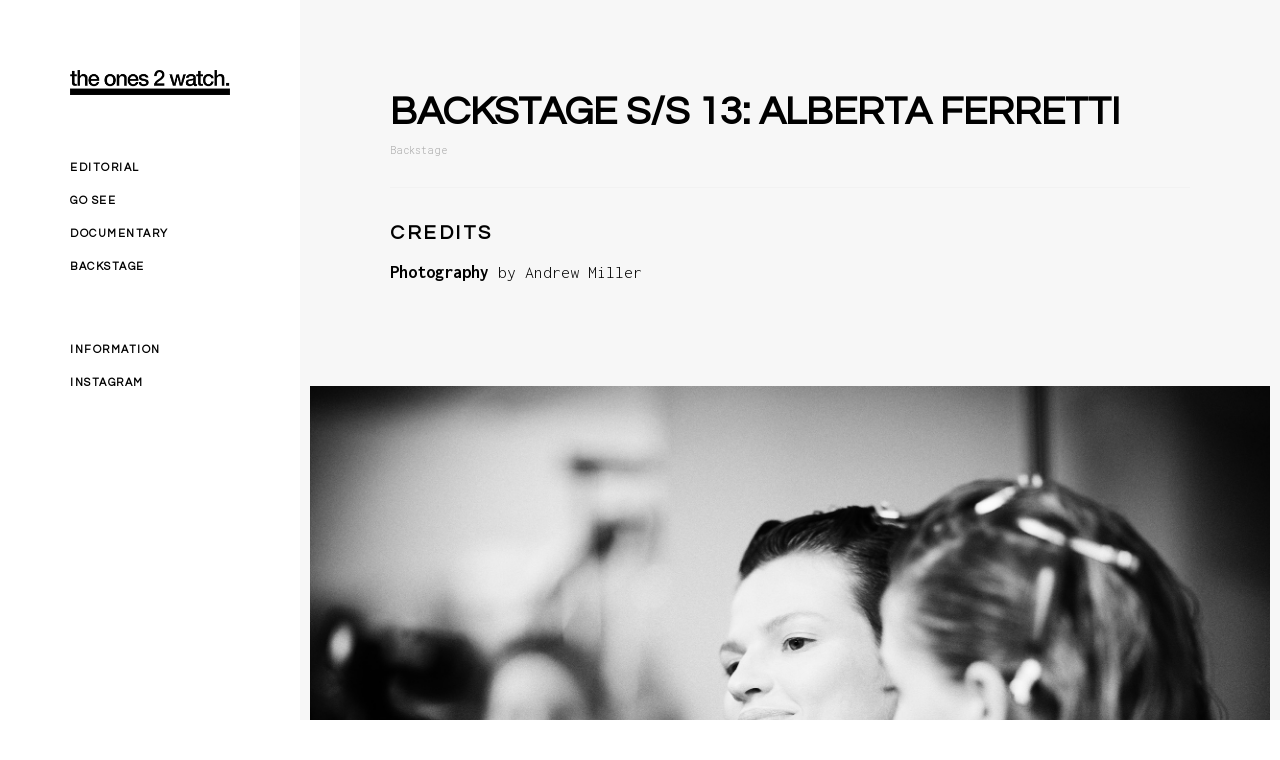

--- FILE ---
content_type: text/html; charset=UTF-8
request_url: https://theones2watch.com/features/backstage/9953/
body_size: 10010
content:

<!DOCTYPE html> <html class="no-js" lang="en-US"> <head> <meta http-equiv="Content-Type" content="text/html; charset=UTF-8" /> <meta name="viewport" content="width=device-width,initial-scale=1"> <meta name="description" content="exclusive fashion editorials" /> <title>Backstage S/S 13: Alberta Ferretti &#8211; the ones 2 watch.</title> <meta name='robots' content='max-image-preview:large' /> <link rel='dns-prefetch' href='//fonts.googleapis.com' /> <link rel="alternate" type="application/rss+xml" title="the ones 2 watch. &raquo; Feed" href="https://theones2watch.com/feed/" /> <link rel="alternate" type="application/rss+xml" title="the ones 2 watch. &raquo; Comments Feed" href="https://theones2watch.com/comments/feed/" /> <link rel="alternate" type="application/rss+xml" title="the ones 2 watch. &raquo; Backstage S/S 13: Alberta Ferretti Comments Feed" href="https://theones2watch.com/features/backstage/9953/feed/" /> <!-- This site uses the Google Analytics by MonsterInsights plugin v7.3.2 - Using Analytics tracking - https://www.monsterinsights.com/ --> <!-- Note: MonsterInsights is not currently configured on this site. The site owner needs to authenticate with Google Analytics in the MonsterInsights settings panel. --> <!-- No UA code set --> <!-- / Google Analytics by MonsterInsights --> <script type="text/javascript"> /* <![CDATA[ */ window._wpemojiSettings = {"baseUrl":"https:\/\/s.w.org\/images\/core\/emoji\/15.0.3\/72x72\/","ext":".png","svgUrl":"https:\/\/s.w.org\/images\/core\/emoji\/15.0.3\/svg\/","svgExt":".svg","source":{"concatemoji":"https:\/\/theones2watch.com\/wp-includes\/js\/wp-emoji-release.min.js?ver=6.5.5"}}; /*! This file is auto-generated */ !function(i,n){var o,s,e;function c(e){try{var t={supportTests:e,timestamp:(new Date).valueOf()};sessionStorage.setItem(o,JSON.stringify(t))}catch(e){}}function p(e,t,n){e.clearRect(0,0,e.canvas.width,e.canvas.height),e.fillText(t,0,0);var t=new Uint32Array(e.getImageData(0,0,e.canvas.width,e.canvas.height).data),r=(e.clearRect(0,0,e.canvas.width,e.canvas.height),e.fillText(n,0,0),new Uint32Array(e.getImageData(0,0,e.canvas.width,e.canvas.height).data));return t.every(function(e,t){return e===r[t]})}function u(e,t,n){switch(t){case"flag":return n(e,"\ud83c\udff3\ufe0f\u200d\u26a7\ufe0f","\ud83c\udff3\ufe0f\u200b\u26a7\ufe0f")?!1:!n(e,"\ud83c\uddfa\ud83c\uddf3","\ud83c\uddfa\u200b\ud83c\uddf3")&&!n(e,"\ud83c\udff4\udb40\udc67\udb40\udc62\udb40\udc65\udb40\udc6e\udb40\udc67\udb40\udc7f","\ud83c\udff4\u200b\udb40\udc67\u200b\udb40\udc62\u200b\udb40\udc65\u200b\udb40\udc6e\u200b\udb40\udc67\u200b\udb40\udc7f");case"emoji":return!n(e,"\ud83d\udc26\u200d\u2b1b","\ud83d\udc26\u200b\u2b1b")}return!1}function f(e,t,n){var r="undefined"!=typeof WorkerGlobalScope&&self instanceof WorkerGlobalScope?new OffscreenCanvas(300,150):i.createElement("canvas"),a=r.getContext("2d",{willReadFrequently:!0}),o=(a.textBaseline="top",a.font="600 32px Arial",{});return e.forEach(function(e){o[e]=t(a,e,n)}),o}function t(e){var t=i.createElement("script");t.src=e,t.defer=!0,i.head.appendChild(t)}"undefined"!=typeof Promise&&(o="wpEmojiSettingsSupports",s=["flag","emoji"],n.supports={everything:!0,everythingExceptFlag:!0},e=new Promise(function(e){i.addEventListener("DOMContentLoaded",e,{once:!0})}),new Promise(function(t){var n=function(){try{var e=JSON.parse(sessionStorage.getItem(o));if("object"==typeof e&&"number"==typeof e.timestamp&&(new Date).valueOf()<e.timestamp+604800&&"object"==typeof e.supportTests)return e.supportTests}catch(e){}return null}();if(!n){if("undefined"!=typeof Worker&&"undefined"!=typeof OffscreenCanvas&&"undefined"!=typeof URL&&URL.createObjectURL&&"undefined"!=typeof Blob)try{var e="postMessage("+f.toString()+"("+[JSON.stringify(s),u.toString(),p.toString()].join(",")+"));",r=new Blob([e],{type:"text/javascript"}),a=new Worker(URL.createObjectURL(r),{name:"wpTestEmojiSupports"});return void(a.onmessage=function(e){c(n=e.data),a.terminate(),t(n)})}catch(e){}c(n=f(s,u,p))}t(n)}).then(function(e){for(var t in e)n.supports[t]=e[t],n.supports.everything=n.supports.everything&&n.supports[t],"flag"!==t&&(n.supports.everythingExceptFlag=n.supports.everythingExceptFlag&&n.supports[t]);n.supports.everythingExceptFlag=n.supports.everythingExceptFlag&&!n.supports.flag,n.DOMReady=!1,n.readyCallback=function(){n.DOMReady=!0}}).then(function(){return e}).then(function(){var e;n.supports.everything||(n.readyCallback(),(e=n.source||{}).concatemoji?t(e.concatemoji):e.wpemoji&&e.twemoji&&(t(e.twemoji),t(e.wpemoji)))}))}((window,document),window._wpemojiSettings); /* ]]> */ </script> <style id='wp-emoji-styles-inline-css' type='text/css'> img.wp-smiley, img.emoji { display: inline !important; border: none !important; box-shadow: none !important; height: 1em !important; width: 1em !important; margin: 0 0.07em !important; vertical-align: -0.1em !important; background: none !important; padding: 0 !important; } </style> <link rel='stylesheet' id='wp-block-library-css' href='https://theones2watch.com/wp-includes/css/dist/block-library/style.min.css?ver=6.5.5' type='text/css' media='all' /> <style id='classic-theme-styles-inline-css' type='text/css'> /*! This file is auto-generated */ .wp-block-button__link{color:#fff;background-color:#32373c;border-radius:9999px;box-shadow:none;text-decoration:none;padding:calc(.667em + 2px) calc(1.333em + 2px);font-size:1.125em}.wp-block-file__button{background:#32373c;color:#fff;text-decoration:none} </style> <style id='global-styles-inline-css' type='text/css'> body{--wp--preset--color--black: #000000;--wp--preset--color--cyan-bluish-gray: #abb8c3;--wp--preset--color--white: #ffffff;--wp--preset--color--pale-pink: #f78da7;--wp--preset--color--vivid-red: #cf2e2e;--wp--preset--color--luminous-vivid-orange: #ff6900;--wp--preset--color--luminous-vivid-amber: #fcb900;--wp--preset--color--light-green-cyan: #7bdcb5;--wp--preset--color--vivid-green-cyan: #00d084;--wp--preset--color--pale-cyan-blue: #8ed1fc;--wp--preset--color--vivid-cyan-blue: #0693e3;--wp--preset--color--vivid-purple: #9b51e0;--wp--preset--gradient--vivid-cyan-blue-to-vivid-purple: linear-gradient(135deg,rgba(6,147,227,1) 0%,rgb(155,81,224) 100%);--wp--preset--gradient--light-green-cyan-to-vivid-green-cyan: linear-gradient(135deg,rgb(122,220,180) 0%,rgb(0,208,130) 100%);--wp--preset--gradient--luminous-vivid-amber-to-luminous-vivid-orange: linear-gradient(135deg,rgba(252,185,0,1) 0%,rgba(255,105,0,1) 100%);--wp--preset--gradient--luminous-vivid-orange-to-vivid-red: linear-gradient(135deg,rgba(255,105,0,1) 0%,rgb(207,46,46) 100%);--wp--preset--gradient--very-light-gray-to-cyan-bluish-gray: linear-gradient(135deg,rgb(238,238,238) 0%,rgb(169,184,195) 100%);--wp--preset--gradient--cool-to-warm-spectrum: linear-gradient(135deg,rgb(74,234,220) 0%,rgb(151,120,209) 20%,rgb(207,42,186) 40%,rgb(238,44,130) 60%,rgb(251,105,98) 80%,rgb(254,248,76) 100%);--wp--preset--gradient--blush-light-purple: linear-gradient(135deg,rgb(255,206,236) 0%,rgb(152,150,240) 100%);--wp--preset--gradient--blush-bordeaux: linear-gradient(135deg,rgb(254,205,165) 0%,rgb(254,45,45) 50%,rgb(107,0,62) 100%);--wp--preset--gradient--luminous-dusk: linear-gradient(135deg,rgb(255,203,112) 0%,rgb(199,81,192) 50%,rgb(65,88,208) 100%);--wp--preset--gradient--pale-ocean: linear-gradient(135deg,rgb(255,245,203) 0%,rgb(182,227,212) 50%,rgb(51,167,181) 100%);--wp--preset--gradient--electric-grass: linear-gradient(135deg,rgb(202,248,128) 0%,rgb(113,206,126) 100%);--wp--preset--gradient--midnight: linear-gradient(135deg,rgb(2,3,129) 0%,rgb(40,116,252) 100%);--wp--preset--font-size--small: 13px;--wp--preset--font-size--medium: 20px;--wp--preset--font-size--large: 36px;--wp--preset--font-size--x-large: 42px;--wp--preset--spacing--20: 0.44rem;--wp--preset--spacing--30: 0.67rem;--wp--preset--spacing--40: 1rem;--wp--preset--spacing--50: 1.5rem;--wp--preset--spacing--60: 2.25rem;--wp--preset--spacing--70: 3.38rem;--wp--preset--spacing--80: 5.06rem;--wp--preset--shadow--natural: 6px 6px 9px rgba(0, 0, 0, 0.2);--wp--preset--shadow--deep: 12px 12px 50px rgba(0, 0, 0, 0.4);--wp--preset--shadow--sharp: 6px 6px 0px rgba(0, 0, 0, 0.2);--wp--preset--shadow--outlined: 6px 6px 0px -3px rgba(255, 255, 255, 1), 6px 6px rgba(0, 0, 0, 1);--wp--preset--shadow--crisp: 6px 6px 0px rgba(0, 0, 0, 1);}:where(.is-layout-flex){gap: 0.5em;}:where(.is-layout-grid){gap: 0.5em;}body .is-layout-flex{display: flex;}body .is-layout-flex{flex-wrap: wrap;align-items: center;}body .is-layout-flex > *{margin: 0;}body .is-layout-grid{display: grid;}body .is-layout-grid > *{margin: 0;}:where(.wp-block-columns.is-layout-flex){gap: 2em;}:where(.wp-block-columns.is-layout-grid){gap: 2em;}:where(.wp-block-post-template.is-layout-flex){gap: 1.25em;}:where(.wp-block-post-template.is-layout-grid){gap: 1.25em;}.has-black-color{color: var(--wp--preset--color--black) !important;}.has-cyan-bluish-gray-color{color: var(--wp--preset--color--cyan-bluish-gray) !important;}.has-white-color{color: var(--wp--preset--color--white) !important;}.has-pale-pink-color{color: var(--wp--preset--color--pale-pink) !important;}.has-vivid-red-color{color: var(--wp--preset--color--vivid-red) !important;}.has-luminous-vivid-orange-color{color: var(--wp--preset--color--luminous-vivid-orange) !important;}.has-luminous-vivid-amber-color{color: var(--wp--preset--color--luminous-vivid-amber) !important;}.has-light-green-cyan-color{color: var(--wp--preset--color--light-green-cyan) !important;}.has-vivid-green-cyan-color{color: var(--wp--preset--color--vivid-green-cyan) !important;}.has-pale-cyan-blue-color{color: var(--wp--preset--color--pale-cyan-blue) !important;}.has-vivid-cyan-blue-color{color: var(--wp--preset--color--vivid-cyan-blue) !important;}.has-vivid-purple-color{color: var(--wp--preset--color--vivid-purple) !important;}.has-black-background-color{background-color: var(--wp--preset--color--black) !important;}.has-cyan-bluish-gray-background-color{background-color: var(--wp--preset--color--cyan-bluish-gray) !important;}.has-white-background-color{background-color: var(--wp--preset--color--white) !important;}.has-pale-pink-background-color{background-color: var(--wp--preset--color--pale-pink) !important;}.has-vivid-red-background-color{background-color: var(--wp--preset--color--vivid-red) !important;}.has-luminous-vivid-orange-background-color{background-color: var(--wp--preset--color--luminous-vivid-orange) !important;}.has-luminous-vivid-amber-background-color{background-color: var(--wp--preset--color--luminous-vivid-amber) !important;}.has-light-green-cyan-background-color{background-color: var(--wp--preset--color--light-green-cyan) !important;}.has-vivid-green-cyan-background-color{background-color: var(--wp--preset--color--vivid-green-cyan) !important;}.has-pale-cyan-blue-background-color{background-color: var(--wp--preset--color--pale-cyan-blue) !important;}.has-vivid-cyan-blue-background-color{background-color: var(--wp--preset--color--vivid-cyan-blue) !important;}.has-vivid-purple-background-color{background-color: var(--wp--preset--color--vivid-purple) !important;}.has-black-border-color{border-color: var(--wp--preset--color--black) !important;}.has-cyan-bluish-gray-border-color{border-color: var(--wp--preset--color--cyan-bluish-gray) !important;}.has-white-border-color{border-color: var(--wp--preset--color--white) !important;}.has-pale-pink-border-color{border-color: var(--wp--preset--color--pale-pink) !important;}.has-vivid-red-border-color{border-color: var(--wp--preset--color--vivid-red) !important;}.has-luminous-vivid-orange-border-color{border-color: var(--wp--preset--color--luminous-vivid-orange) !important;}.has-luminous-vivid-amber-border-color{border-color: var(--wp--preset--color--luminous-vivid-amber) !important;}.has-light-green-cyan-border-color{border-color: var(--wp--preset--color--light-green-cyan) !important;}.has-vivid-green-cyan-border-color{border-color: var(--wp--preset--color--vivid-green-cyan) !important;}.has-pale-cyan-blue-border-color{border-color: var(--wp--preset--color--pale-cyan-blue) !important;}.has-vivid-cyan-blue-border-color{border-color: var(--wp--preset--color--vivid-cyan-blue) !important;}.has-vivid-purple-border-color{border-color: var(--wp--preset--color--vivid-purple) !important;}.has-vivid-cyan-blue-to-vivid-purple-gradient-background{background: var(--wp--preset--gradient--vivid-cyan-blue-to-vivid-purple) !important;}.has-light-green-cyan-to-vivid-green-cyan-gradient-background{background: var(--wp--preset--gradient--light-green-cyan-to-vivid-green-cyan) !important;}.has-luminous-vivid-amber-to-luminous-vivid-orange-gradient-background{background: var(--wp--preset--gradient--luminous-vivid-amber-to-luminous-vivid-orange) !important;}.has-luminous-vivid-orange-to-vivid-red-gradient-background{background: var(--wp--preset--gradient--luminous-vivid-orange-to-vivid-red) !important;}.has-very-light-gray-to-cyan-bluish-gray-gradient-background{background: var(--wp--preset--gradient--very-light-gray-to-cyan-bluish-gray) !important;}.has-cool-to-warm-spectrum-gradient-background{background: var(--wp--preset--gradient--cool-to-warm-spectrum) !important;}.has-blush-light-purple-gradient-background{background: var(--wp--preset--gradient--blush-light-purple) !important;}.has-blush-bordeaux-gradient-background{background: var(--wp--preset--gradient--blush-bordeaux) !important;}.has-luminous-dusk-gradient-background{background: var(--wp--preset--gradient--luminous-dusk) !important;}.has-pale-ocean-gradient-background{background: var(--wp--preset--gradient--pale-ocean) !important;}.has-electric-grass-gradient-background{background: var(--wp--preset--gradient--electric-grass) !important;}.has-midnight-gradient-background{background: var(--wp--preset--gradient--midnight) !important;}.has-small-font-size{font-size: var(--wp--preset--font-size--small) !important;}.has-medium-font-size{font-size: var(--wp--preset--font-size--medium) !important;}.has-large-font-size{font-size: var(--wp--preset--font-size--large) !important;}.has-x-large-font-size{font-size: var(--wp--preset--font-size--x-large) !important;} .wp-block-navigation a:where(:not(.wp-element-button)){color: inherit;} :where(.wp-block-post-template.is-layout-flex){gap: 1.25em;}:where(.wp-block-post-template.is-layout-grid){gap: 1.25em;} :where(.wp-block-columns.is-layout-flex){gap: 2em;}:where(.wp-block-columns.is-layout-grid){gap: 2em;} .wp-block-pullquote{font-size: 1.5em;line-height: 1.6;} </style> <link rel='stylesheet' id='photoswipe-css' href='https://theones2watch.com/wp-content/themes/crush.new/framework/includes/lightbox/photoswipe.css?ver=4.1.2' type='text/css' media='all' /> <link rel='stylesheet' id='photoswipe-skin-css' href='https://theones2watch.com/wp-content/themes/crush.new/framework/includes/lightbox/default-skin/default-skin.css?ver=4.1.2' type='text/css' media='all' /> <link rel='stylesheet' id='jnc-lightbox-css' href='https://theones2watch.com/wp-content/themes/crush.new/framework/includes/lightbox/jnc-lightbox.css?ver=1.0.3' type='text/css' media='all' /> <style id='jnc-lightbox-inline-css' type='text/css'> .pswp__bg{background-color:;opacity:!important;}.pswp__button,.pswp__counter,.pswp__caption,.pswp__caption__center{color:;} </style> <link rel='stylesheet' id='base-css' href='https://theones2watch.com/wp-content/themes/crush.new/theme/css/jnt-base.css?ver=3.0.6' type='text/css' media='all' /> <link rel='stylesheet' id='nprogress-css' href='https://theones2watch.com/wp-content/themes/crush.new/theme/thirdparty/nprogress.css?ver=1.0' type='text/css' media='all' /> <link rel='stylesheet' id='material-css' href='https://theones2watch.com/wp-content/themes/crush.new/framework/thirdparty/material.css?ver=1.0' type='text/css' media='all' /> <link rel='stylesheet' id='style-css' href='https://theones2watch.com/wp-content/themes/crush.new/style.css?ver=3.0.6' type='text/css' media='all' /> <link rel='stylesheet' id='jnf_google_Questrial-css' href='//fonts.googleapis.com/css?family=Questrial:100,200,300,400,500,600,700,800,900' type='text/css' media='all' /> <link rel='stylesheet' id='jnf_google_Inconsolata-css' href='//fonts.googleapis.com/css?family=Inconsolata:100,200,300,400,500,600,700,800,900' type='text/css' media='all' /> <link rel='stylesheet' id='jnf_google_Roboto_Mono-css' href='//fonts.googleapis.com/css?family=Roboto+Mono:100,200,300,400,500,600,700,800,900' type='text/css' media='all' /> <link rel='stylesheet' id='jnf-inline-css' href='https://theones2watch.com/wp-content/themes/crush.new/framework/css/jnf-inline.css?ver=1.0.3' type='text/css' media='all' /> <style id='jnf-inline-inline-css' type='text/css'> h2#logo-text a{color:#1e1e28;}h2#logo-text a:hover{color:#62efce;}a#logo-image{margin-bottom:20px;}a#logo-image img{max-width:218px;}.body-border-on,.body-border-fixed #body-border{border:solid 1px #000000;}@media screen and (max-width:320px){.body-border-on,.body-border-fixed #body-border{border-width:0.4px;}}@media screen and (max-width:720px){.body-border-on,.body-border-fixed #body-border{border-width:0.7px;}}#body-wrap{padding:0px;}@media screen and (max-width:720px){#body-wrap{padding:0px;}}@media screen and (max-width:320px){#body-wrap{padding:0px;}}@media screen and (min-width:721px){.body-width-unlimited.sidebar-fixed-left #sidebar{left:0px;}.body-width-unlimited.sidebar-fixed-right #sidebar{right:0px;}.body-width-unlimited.sidebar-fixed-left.body-border-on #sidebar{left:1px;}.body-width-unlimited.sidebar-fixed-right.body-border-on #sidebar{right:1px;}.sidebar-fixed-bottom #sidebar{left:0px;right:0px;bottom:0px;}.sidebar-fixed-bottom.body-border-on #sidebar{bottom:1px;}.sidebar-fixed-top #sidebar{left:0px;right:0px;top:0px;}.sidebar-fixed-top.body-border-on #sidebar{top:1px;}.sidebar-fixed-left.sidebar_autoheight_1 #sidebar,.sidebar-fixed-right.sidebar_autoheight_1 #sidebar{top:0px;bottom:0px;}.body-width-1200.sidebar-fixed-top #sidebar,.body-width-1200.sidebar-fixed-bottom #sidebar{max-width:1200px;width:calc(100vw - 0px);}.body-width-1050.sidebar-fixed-top #sidebar,.body-width-1050.sidebar-fixed-bottom #sidebar{max-width:1050px;width:calc(100vw - 0px);}.body-width-1200.body-border-on.sidebar-fixed-top #sidebar,.body-width-1200.body-border-on.sidebar-fixed-bottom #sidebar{max-width:1200px;width:calc(100vw - 2px);}.body-width-1050.body-border-on.sidebar-fixed-top #sidebar,.body-width-1050.body-border-on.sidebar-fixed-bottom #sidebar{max-width:1050px;width:calc(100vw - 2px);}.body-width-unlimited.sidebar-fixed-bottom.body-border-on #sidebar,.body-width-unlimited.sidebar-fixed-top.body-border-on #sidebar{left:1px;right:1px;}}#sidebar{padding:0px;}#sidebar-bg-wrap{padding:20px;}#sidebar div.section{margin:50px;}@media screen and (min-width:721px){.sidebar-left.sidebar_autoheight_1 #sidebar-bg-wrap,.sidebar-right.sidebar_autoheight_1 #sidebar-bg-wrap,.sidebar-fixed-left.sidebar_autoheight_1 #sidebar-bg-wrap,.sidebar-fixed-right.sidebar_autoheight_1 #sidebar-bg-wrap{position:absolute;bottom:0px;top:0px;left:0px;right:0px;width:auto;}}@media screen and (max-width:720px){#sidebar{padding:0px;}#sidebar-bg-wrap{padding:14px;}#sidebar div.section{margin:35px;}}@media screen and (max-width:320px){#sidebar{padding:0px;}#sidebar-bg-wrap{padding:8px;}#sidebar div.section{margin:20px;}}#sidebar-bg-wrap{background-color:#ffffff;background-color:rgba(255,255,255,1);}#sidebar-bg-wrap{color:#1e1e28;}#sidebar div.section.sub a{color:#000000;}#sidebar div.section.sub a:hover,#sidebar div.section.sub li.current_page_item > a,#sidebar div.section.sub li > a.current_page_item{color:#ffffff;background-color:#000000;box-shadow:-3px 0 0 #000000,3px 0 0 #000000;}#content{padding:10px;}@media screen and (max-width:720px){#content{padding:7px;}}@media screen and (max-width:320px){#content{padding:4px;}}#content-inner{padding:0px;}.content_media_fullwidth_1 #content .media-wrap{margin-left:-0px !important;margin-right:-0px !important;}.content_media_fullwidth_1 #content .media-wrap:first-child{margin-top:-0px !important;}.content_media_fullwidth_1 #content .media-wrap:nth-last-child(2){margin-bottom:-0px !important;}@media screen and (max-width:720px){#content-inner{padding:0px;}.content_media_fullwidth_1 #content .media-wrap{margin-left:-0px !important;margin-right:-0px !important;}.content_media_fullwidth_1 #content .media-wrap:first-child{margin-top:-0px !important;}.content_media_fullwidth_1 #content .media-wrap:nth-last-child(2){margin-bottom:-0px !important;}}@media screen and (max-width:320px){#content-inner{padding:0px;}.content_media_fullwidth_1 #content .media-wrap{margin-left:-0px !important;margin-right:-0px !important;}.content_media_fullwidth_1 #content .media-wrap:first-child{margin-top:-0px !important;}.content_media_fullwidth_1 #content .media-wrap:nth-last-child(2){margin-bottom:-0px !important;}}#content div.section{margin:30px;}@media screen and (max-width:720px){#content div.section{margin:21px;}}@media screen and (max-width:320px){#content div.section{margin:12px;}}#content div.section-border{border-bottom:solid 2px #e5e5e5;}#content-inner{background-color:#ffffff;background-color:rgba(255,255,255,0);}#content,#content .no-link a:hover{color:#08080a;}#content .entry-meta *,#content .entry-meta .no-link a{color:#a5a5a5;}#content a{color:#000000;}#content a:hover{color:#cccccc;}#banner-inner{padding:30px;}@media screen and (max-width:720px){#banner-inner{padding:21px;}}@media screen and (max-width:320px){#banner-inner{padding:12px;}}#banner{padding:30px;}@media screen and (max-width:720px){#banner{padding:21px;}}@media screen and (max-width:320px){#banner{padding:12px;}}#banner div.section{margin:30px;}@media screen and (max-width:720px){#banner div.section{margin:21px;}}@media screen and (max-width:320px){#banner div.section{margin:12px;}}#banner div.section-border{border-bottom:solid 01px #f2f2f2;}#banner-inner{background-color:#f7f7f7;background-color:rgba(247,247,247,1);}#banner,#banner .no-link a:hover{color:#000000;}#banner .entry-meta *,#banner .entry-meta .no-link a{color:#a5a5a5;}#banner a{color:#0a0a0a;}#banner a:hover{color:#000000;}#footer-inner{padding:0px;}@media screen and (max-width:720px){#footer-inner{padding:0px;}}@media screen and (max-width:320px){#footer-inner{padding:0px;}}#footer{padding:0px;}@media screen and (max-width:720px){#footer{padding:0px;}}@media screen and (max-width:320px){#footer{padding:0px;}}.footer-box{margin-right:0px;margin-bottom:0px;}.footer-box .masonry-content{padding:60px;}@media screen and (max-width:720px){.footer-box .masonry-content{padding:42px;}}@media screen and (max-width:320px){.footer-box .masonry-content{padding:24px;}}.footer-box.even{background-color:#ffffff;}.footer-box.odd{background-color:#ffffff;}#footer-inner{background-color:#ffffff;background-color:rgba(255,255,255,0);}#footer,#footer .no-link a:hover{color:#282828;}#footer a{color:#000000;}#footer a:hover{color:#8c8c8c;}.portfolio-box{margin-right:0px;margin-bottom:0px;}.portfolio-box .masonry-content{padding:60px;}@media screen and (max-width:720px){.portfolio-box .masonry-content{padding:42px;}}@media screen and (max-width:320px){.portfolio-box .masonry-content{padding:24px;}}.portfolio-box.even{background-color:;}.portfolio-box.odd{background-color:#fcfcfc;}div.jn-media-wrap div.jn-media-image div.jn-image-effects{background-color:rgba(0,0,0,0.1);}div.jn-media-wrap .jn-content-placeholder,div.jn-media-wrap .jn-content-placeholder a,div.jn-media-wrap .jn-content-placeholder a:hover{color:#ffffff !important;}.blog-box{margin-right:25px;margin-bottom:25px;}.blog-box .masonry-content{padding:30px;}.blog_tags_1 .masonry-content .entry-content{padding-bottom:30px;}.blog_tags_1 .masonry-content .entry-tags{bottom:30px;}@media screen and (max-width:720px){.blog-box .masonry-content{padding:21px;}.blog_tags_1 .masonry-content .entry-content{padding-bottom:21px;}.blog_tags_1 .masonry-content .entry-tags{bottom:21px;}}@media screen and (max-width:320px){.blog-box .masonry-content{padding:12px;}.blog_tags_1 .masonry-content .entry-content{padding-bottom:12px;}.blog_tags_1 .masonry-content .entry-tags{bottom:12px;}}.blog-box.even{background-color:#ffffff;}.blog-box.odd{background-color:#ffffff;}.error404{background:#fc259f !important;}.error-msg,.error-msg a{color:#ffffff;}.quote-wrap,.link-wrap{background-color:;color:;}.quote-wrap a,.link-wrap a{color:!important;}.gallery-stacked div.image{margin-bottom:30px;}.gallery-masonry div.image{margin-right:20px;margin-bottom:20px;}body.content_media_fullwidth_images_ .gallery-slider{max-width:autopx;}.gallery-slider .slide-pager span:nth-child(odd){background:#e0e0e0;}.gallery-slider .slide-pager span:nth-child(even){background:#e8e8e8;}.gallery-slider .slide-pager span.cycle-pager-active{background:#bcbcbc;}.gallery-slider .slide-pager,.gallery-slider .slide-pager span{height:5px;}.media-link .link-url{font-family:'Questrial';font-size:20px;font-weight:600;line-height:1.5;letter-spacing:2.5px;margin-top:10px;margin-bottom:10px;}.type_h2_uppercase_1 .media-link .link-url{text-transform:uppercase;}.type_h2_italic_1 .media-link .link-url{font-style:italic;}.type_h2_uppercase_0 .media-link .link-url{text-transform:none;}.type_h2_italic_0 .media-link .link-url{font-style:normal;}@media screen and (max-width:720px){.media-link .link-url{font-size:28px;}}@media screen and (max-width:320px){.media-link .link-url{font-size:28px;}}.media-link .link-description{font-family:'Questrial';font-size:12px;font-weight:700;line-height:1.3;letter-spacing:1px;margin-top:0px;margin-bottom:0px;}.type_h6_uppercase_1 .media-link .link-description{text-transform:uppercase;}.type_h6_italic_1 .media-link .link-description{font-style:italic;}.type_h6_uppercase_0 .media-link .link-description{text-transform:none;}.type_h6_italic_0 .media-link .link-description{font-style:normal;}@media screen and (max-width:720px){.media-link .link-description{font-size:14px;}}@media screen and (max-width:320px){.media-link .link-description{font-size:14px;}}.media-link{padding:80px;background-color:#f5e027;color:#2a2b33;}#content .media-link a,#content .media-link a:hover{color:#2a2b33;}@media screen and (max-width:720px){.media-link{padding:56px;}}@media screen and (max-width:320px){.media-link{padding:32px;}}.media-quote .quote-text{font-family:'Questrial';font-size:20px;font-weight:600;line-height:1.5;letter-spacing:2.5px;margin-top:10px;margin-bottom:10px;}.type_h2_uppercase_1 .media-quote .quote-text{text-transform:uppercase;}.type_h2_italic_1 .media-quote .quote-text{font-style:italic;}.type_h2_uppercase_0 .media-quote .quote-text{text-transform:none;}.type_h2_italic_0 .media-quote .quote-text{font-style:normal;}@media screen and (max-width:720px){.media-quote .quote-text{font-size:28px;}}@media screen and (max-width:320px){.media-quote .quote-text{font-size:28px;}}.media-quote .quote-source{font-family:'Inconsolata';font-size:18px;font-weight:300;line-height:1.6;letter-spacing:0px;margin-top:10px;margin-bottom:30px;}.type_p_uppercase_1 .media-quote .quote-source{text-transform:uppercase;}.type_p_italic_1 .media-quote .quote-source{font-style:italic;}.type_p_uppercase_0 .media-quote .quote-source{text-transform:none;}.type_p_italic_0 .media-quote .quote-source{font-style:normal;}@media screen and (max-width:720px){.media-quote .quote-source{font-size:15px;}}@media screen and (max-width:320px){.media-quote .quote-source{font-size:15px;}}.media-quote{padding:80px;background-color:#5817ef;color:#ffffff;}@media screen and (max-width:720px){.media-quote{padding:56px;}}@media screen and (max-width:320px){.media-quote{padding:32px;}}#content .button,#banner .button,#footer .button,#sidebar .button{color:#000000;background-color:transparent;border-color:#ffffff;padding:14px 14px;border-radius:0px;border-style:solid;border-width:0px;box-shadow:none;}#content .button:hover,#content .button.invert,#banner .button:hover,#banner .button.invert,#footer .button:hover,#footer .button.invert,#sidebar .button:hover,#sidebar .button.invert{color:#000000;background-color:#ffffff;border-color:#ffffff;box-shadow:none;}@media screen and (min-width:721px){.sidebar-top.nav-horizontal .entry-menu ul.sub-menu,.sidebar-fixed-top.nav-horizontal .entry-menu ul.sub-menu,.sidebar-fixed-bottom.nav-horizontal .entry-menu ul.sub-menu{background-color:#ffffff;border-radius:0px;}.sidebar-top.nav-horizontal .entry-menu ul.sub-menu li.menu-item a,.sidebar-fixed-top.nav-horizontal .entry-menu ul.sub-menu li.menu-item a,.sidebar-fixed-bottom.nav-horizontal .entry-menu ul.sub-menu li.menu-item a{color:#000000;}}.wp-caption-text a{color:#2a2b33 !important;}.wp-caption-text{color:#2a2b33;padding:5px 6px;border-radius:0px;background-color:#ffffff;background-color:rgba(255,255,255,1);}.caption-type-inline .wp-caption-text{box-shadow:6px 0 0 rgba(255,255,255,1),-6px 0 0 rgba(255,255,255,1);}.caption-margin{position:absolute;bottom:0px;}.caption-align-left .caption-margin{width:100%;left:0px;}.caption-align-left .wp-caption-text{margin:50px;}.caption-align-left.caption-type-inline .caption-margin{left:50px;right:50px;bottom:50px;}.caption-align-left.caption-type-inline .wp-caption-text{margin:0px;}.caption-align-center .caption-margin{left:50px;right:50px;bottom:50px;}.caption-align-center .wp-caption-text{width:100%;}.caption-align-right .caption-margin{width:100%;right:0px;}.caption-align-right .wp-caption-text{margin:50px;}.caption-align-right.caption-type-inline .caption-margin{left:50px;right:50px;bottom:50px;}.caption-align-right.caption-type-inline .wp-caption-text{margin:0px;}h2#logo-text{font-family:Helvetica,Arial,sans-serif;font-size:42px;font-weight:600;line-height:1.1;letter-spacing:-2px;margin-top:0px;margin-bottom:0px;}.type_logo_uppercase_1 h2#logo-text{text-transform:uppercase;}.type_logo_italic_1 h2#logo-text{font-style:italic;}.type_logo_uppercase_0 h2#logo-text{text-transform:none;}.type_logo_italic_0 h2#logo-text{font-style:normal;}@media screen and (max-width:720px){h2#logo-text{font-size:36px;}}@media screen and (max-width:320px){h2#logo-text{font-size:36px;}}#sidebar .entry-widget ul li a{font-family:'Questrial';font-size:11px;font-weight:600;line-height:3;letter-spacing:1.5px;margin-top:0px;margin-bottom:0px;}.type_menu_uppercase_1 #sidebar .entry-widget ul li a{text-transform:uppercase;}.type_menu_italic_1 #sidebar .entry-widget ul li a{font-style:italic;}.type_menu_uppercase_0 #sidebar .entry-widget ul li a{text-transform:none;}.type_menu_italic_0 #sidebar .entry-widget ul li a{font-style:normal;}@media screen and (max-width:720px){#sidebar .entry-widget ul li a{font-size:22px;}}@media screen and (max-width:320px){#sidebar .entry-widget ul li a{font-size:20px;}}h1{font-family:'Questrial';font-size:40px;font-weight:600;line-height:1.1;letter-spacing:0px;margin-top:0px;margin-bottom:0px;}.type_h1_uppercase_1 h1{text-transform:uppercase;}.type_h1_italic_1 h1{font-style:italic;}.type_h1_uppercase_0 h1{text-transform:none;}.type_h1_italic_0 h1{font-style:normal;}@media screen and (max-width:720px){h1{font-size:34px;}}@media screen and (max-width:320px){h1{font-size:28px;}}h2{font-family:'Questrial';font-size:20px;font-weight:600;line-height:1.5;letter-spacing:2.5px;margin-top:10px;margin-bottom:10px;}.type_h2_uppercase_1 h2{text-transform:uppercase;}.type_h2_italic_1 h2{font-style:italic;}.type_h2_uppercase_0 h2{text-transform:none;}.type_h2_italic_0 h2{font-style:normal;}@media screen and (max-width:720px){h2{font-size:28px;}}@media screen and (max-width:320px){h2{font-size:28px;}}h3{font-family:'Questrial';font-size:20px;font-weight:800;line-height:1.2;letter-spacing:2px;margin-top:10px;margin-bottom:10px;}.type_h3_uppercase_1 h3{text-transform:uppercase;}.type_h3_italic_1 h3{font-style:italic;}.type_h3_uppercase_0 h3{text-transform:none;}.type_h3_italic_0 h3{font-style:normal;}@media screen and (max-width:720px){h3{font-size:24px;}}@media screen and (max-width:320px){h3{font-size:24px;}}h4{font-family:'Questrial';font-size:20px;font-weight:700;line-height:1.2;letter-spacing:1px;margin-top:10px;margin-bottom:10px;}.type_h4_uppercase_1 h4{text-transform:uppercase;}.type_h4_italic_1 h4{font-style:italic;}.type_h4_uppercase_0 h4{text-transform:none;}.type_h4_italic_0 h4{font-style:normal;}@media screen and (max-width:720px){h4{font-size:30px;}}@media screen and (max-width:320px){h4{font-size:22px;}}h5{font-family:'Questrial';font-size:13px;font-weight:700;line-height:1.2;letter-spacing:1px;margin-top:5px;margin-bottom:10px;}.type_h5_uppercase_1 h5{text-transform:uppercase;}.type_h5_italic_1 h5{font-style:italic;}.type_h5_uppercase_0 h5{text-transform:none;}.type_h5_italic_0 h5{font-style:normal;}@media screen and (max-width:720px){h5{font-size:20px;}}@media screen and (max-width:320px){h5{font-size:20px;}}h6{font-family:'Questrial';font-size:12px;font-weight:700;line-height:1.3;letter-spacing:1px;margin-top:0px;margin-bottom:0px;}.type_h6_uppercase_1 h6{text-transform:uppercase;}.type_h6_italic_1 h6{font-style:italic;}.type_h6_uppercase_0 h6{text-transform:none;}.type_h6_italic_0 h6{font-style:normal;}@media screen and (max-width:720px){h6{font-size:14px;}}@media screen and (max-width:320px){h6{font-size:14px;}}p,input,textarea{font-family:'Inconsolata';font-size:18px;font-weight:300;line-height:1.6;letter-spacing:0px;margin-top:10px;margin-bottom:30px;}.type_p_uppercase_1 p,.type_p_uppercase_1 input,.type_p_uppercase_1 textarea{text-transform:uppercase;}.type_p_italic_1 p,.type_p_italic_1 input,.type_p_italic_1 textarea{font-style:italic;}.type_p_uppercase_0 p,.type_p_uppercase_0 input,.type_p_uppercase_0 textarea{text-transform:none;}.type_p_italic_0 p,.type_p_italic_0 input,.type_p_italic_0 textarea{font-style:normal;}@media screen and (max-width:720px){p,input,textarea{font-size:15px;}}@media screen and (max-width:320px){p,input,textarea{font-size:15px;}}.entry-meta p,.text-meta,small,form label,form span.wpcf7-not-valid-tip,form span.form-not-valid-tip,form .wpcf7-response-output,form .form-response-output{font-family:'Roboto Mono';font-size:10px;font-weight:300;line-height:1.3;letter-spacing:0px;margin-top:10px;margin-bottom:15px;}.type_m_uppercase_1 .entry-meta p,.type_m_uppercase_1 .text-meta,.type_m_uppercase_1 small,.type_m_uppercase_1 form label,.type_m_uppercase_1 form span.wpcf7-not-valid-tip,.type_m_uppercase_1 form span.form-not-valid-tip,.type_m_uppercase_1 form .wpcf7-response-output,.type_m_uppercase_1 form .form-response-output{text-transform:uppercase;}.type_m_italic_1 .entry-meta p,.type_m_italic_1 .text-meta,.type_m_italic_1 small,.type_m_italic_1 form label,.type_m_italic_1 form span.wpcf7-not-valid-tip,.type_m_italic_1 form span.form-not-valid-tip,.type_m_italic_1 form .wpcf7-response-output,.type_m_italic_1 form .form-response-output{font-style:italic;}.type_m_uppercase_0 .entry-meta p,.type_m_uppercase_0 .text-meta,.type_m_uppercase_0 small,.type_m_uppercase_0 form label,.type_m_uppercase_0 form span.wpcf7-not-valid-tip,.type_m_uppercase_0 form span.form-not-valid-tip,.type_m_uppercase_0 form .wpcf7-response-output,.type_m_uppercase_0 form .form-response-output{text-transform:none;}.type_m_italic_0 .entry-meta p,.type_m_italic_0 .text-meta,.type_m_italic_0 small,.type_m_italic_0 form label,.type_m_italic_0 form span.wpcf7-not-valid-tip,.type_m_italic_0 form span.form-not-valid-tip,.type_m_italic_0 form .wpcf7-response-output,.type_m_italic_0 form .form-response-output{font-style:normal;}@media screen and (max-width:720px){.entry-meta p,.text-meta,small,form label,form span.wpcf7-not-valid-tip,form span.form-not-valid-tip,form .wpcf7-response-output,form .form-response-output{font-size:12px;}}@media screen and (max-width:320px){.entry-meta p,.text-meta,small,form label,form span.wpcf7-not-valid-tip,form span.form-not-valid-tip,form .wpcf7-response-output,form .form-response-output{font-size:12px;}}.button{font-family:'Questrial';font-size:13px;font-weight:600;line-height:1;letter-spacing:1px;margin-top:20px;margin-bottom:20px;}.type_b_uppercase_1 .button{text-transform:uppercase;}.type_b_italic_1 .button{font-style:italic;}.type_b_uppercase_0 .button{text-transform:none;}.type_b_italic_0 .button{font-style:normal;}@media screen and (max-width:720px){.button{font-size:14px;}}@media screen and (max-width:320px){.button{font-size:14px;}}.wp-caption-text{font-family:'Roboto Mono';font-size:9px;font-weight:400;line-height:1.4;letter-spacing:1px;margin-top:0px;margin-bottom:0px;}.type_c_uppercase_1 .wp-caption-text{text-transform:uppercase;}.type_c_italic_1 .wp-caption-text{font-style:italic;}.type_c_uppercase_0 .wp-caption-text{text-transform:none;}.type_c_italic_0 .wp-caption-text{font-style:normal;}@media screen and (max-width:720px){.wp-caption-text{font-size:12px;}}@media screen and (max-width:320px){.wp-caption-text{font-size:12px;}}body{font-family:Inconsolata;font-size:18px;}form.wpcf7-form .wpcf7-form-control{margin-top:15px;}.entry-widget ul li{margin-top:0px;margin-bottom:0px;}.entry-content blockquote{padding:20px;}@media screen and (max-width:720px){.entry-content blockquote{padding:14px;}}@media screen and (max-width:320px){.entry-content blockquote{padding:8px;}}@media screen and (min-width:721px){.entry-content blockquote{max-width:1000px;margin-top:40px;margin-left:10px;margin-right:10px;margin-bottom:40px;}}.entry-content blockquote{border-style:solid;border-color:;border-top-width:0px;border-left-width:0px;border-right-width:0px;border-bottom-width:0px;}.entry-content blockquote{color:#000000;background-color:;background-color:rgba(0,0,0,0);}input[type="text"],input[type="password"],input[type="email"],textarea{color:#2a2b33;background-color:#ffffff;border-color:#c7cfe0;border-radius:4px;}textarea{border-radius:4px;}form span.wpcf7-not-valid-tip,form span.form-not-valid-tip,form .wpcf7-validation-errors,form .form-validation-errors{border-color:#ff8787;color:#ff8787;}form .wpcf7-mail-sent-ok,form .form-mail-sent-ok{border-color:#bbffb7;}#section-entry-comments .comment{margin-top:30px;}#section-entry-comments li div#respond{margin-top:30px;}#nprogress .bar{background:;} </style> <script type="text/javascript" src="https://theones2watch.com/wp-includes/js/jquery/jquery.min.js?ver=3.7.1" id="jquery-core-js"></script> <script type="text/javascript" src="https://theones2watch.com/wp-includes/js/jquery/jquery-migrate.min.js?ver=3.4.1" id="jquery-migrate-js"></script> <link rel="https://api.w.org/" href="https://theones2watch.com/wp-json/" /><link rel="alternate" type="application/json" href="https://theones2watch.com/wp-json/wp/v2/posts/9953" /><link rel="EditURI" type="application/rsd+xml" title="RSD" href="https://theones2watch.com/xmlrpc.php?rsd" /> <meta name="generator" content="WordPress 6.5.5" /> <link rel="canonical" href="https://theones2watch.com/features/backstage/9953/" /> <link rel='shortlink' href='https://theones2watch.com/?p=9953' /> <link rel="alternate" type="application/json+oembed" href="https://theones2watch.com/wp-json/oembed/1.0/embed?url=https%3A%2F%2Ftheones2watch.com%2Ffeatures%2Fbackstage%2F9953%2F" /> <link rel="alternate" type="text/xml+oembed" href="https://theones2watch.com/wp-json/oembed/1.0/embed?url=https%3A%2F%2Ftheones2watch.com%2Ffeatures%2Fbackstage%2F9953%2F&#038;format=xml" /> <style type="text/css" id="custom-background-css"> #body-replace.custom-background { background-color: #f7f7f7; } </style> <link rel="icon" href="https://i.theones2watch.com/wp-content/latest/2017/11/cropped-to2w-sl-32x32.png" sizes="32x32" /> <link rel="icon" href="https://i.theones2watch.com/wp-content/latest/2017/11/cropped-to2w-sl-192x192.png" sizes="192x192" /> <link rel="apple-touch-icon" href="https://i.theones2watch.com/wp-content/latest/2017/11/cropped-to2w-sl-180x180.png" /> <meta name="msapplication-TileImage" content="https://i.theones2watch.com/wp-content/latest/2017/11/cropped-to2w-sl-270x270.png" /> <style type="text/css" id="wp-custom-css"> /*--------------------------------------------------------------------------------------------- Custom CSS area - your css will be placed after the theme output css in the header - update and preview your code by toggling the css button in the toolbar - feel free to delete this note at any time ---------------------------------------------------------------------------------------------*/ /* SIDEBAR */ a#logo-image { margin-bottom: 3px !important; } a#logo-image img { max-width: 230px !important; } /* posts */ .entry-content p a { border-color: #fae0e4; -moz-box-shadow: inset 0 -5px 0 #fae0e4; -webkit-box-shadow: inset 0 -5px 0 #fae0e4; box-shadow: inset 0 -5px 0 #fae0e4; text-decoration: none !important;} .entry-content p a:hover { border-color: #ff0000; -moz-box-shadow: inset 0 -5px 0 #ff0000; -webkit-box-shadow: inset 0 -5px 0 #ff0000; box-shadow: inset 0 -5px 0 #ff0000; color: #000 !important;} .caption_hover_1 .caption-margin { opacity: 0; -webkit-transition: all 0.5s ease; transition: all 0.5s ease; } .intro { font-family: 'Cormorant', serif; font-size: 2.7em; font-weight:300; font-style:italic; margin-top:40px; margin-bottom:40px;} /*  center pages */ .entry-content { max-width: none !important; }</style> </head> <body> <!-- page transitions wrap --> <div id="transition-wrap" class="m-scene "> <div id="body-replace" class="post-template-default single single-post postid-9953 single-format-gallery custom-background body-width-unlimited body-center body-border-off sidebar-fixed-left logo-left menu-right nav-horizontal sidebar_autoheight_1 sidebar_link_underline_0 content_media_fullwidth_1 content_media_fullwidth_images_1 content_borders_1 content_link_underline_0 banner_borders_1 banner_link_underline_1 footer-placement-content 0 footer_link_underline_0 blog_date_0 blog_author_0 blog_tags_0 blog_categories_0 post_blog_date_0 post_blog_author_0 post_blog_tags_0 post_blog_categories_1 post_blog_pagination_0 portfolio-title-below portfolio-tax-below hover_effect_greyscale_0 hover_effect_zoom_1 hover_effect_shadow_0 post_portfolio_date_1 post_portfolio_author_0 post_portfolio_filters_1 post_portfolio_pagination_1 format_image_blog_captions_1 format_image_post_captions_1 type_logo_uppercase_0 type_logo_italic_0 type_menu_uppercase_1 type_menu_italic_0 type_h1_uppercase_1 type_h1_italic_0 type_h2_uppercase_1 type_h2_italic_0 type_h3_uppercase_1 type_h3_italic_0 type_h4_uppercase_1 type_h4_italic_0 type_h5_uppercase_1 type_h5_italic_0 type_h6_uppercase_1 type_h6_italic_0 type_p_uppercase_0 type_p_italic_0 type_m_uppercase_0 type_m_italic_0 type_b_uppercase_1 type_b_italic_0 type_c_uppercase_1 type_c_italic_0 caption-type-inline caption-align-center caption_hover_1 blockquote-align-left settings_antialiased_font_1 jnc_lightbox_arrows_1 jnc_lightbox_counter_1 jnc_lightbox_zoom_1 jnc_lightbox_fullscreen_0 jnc_lightbox_close_0 chrome isDesktop footer-sidebar-active main-sidebar-active"> <!-- fixed body border --> <div id="body-border"></div> <!-- body wrap --> <div id="body-wrap"> <!-- sidebar --> <div id="sidebar" class="border-box"> <div id="sidebar-bg-wrap" class="border-box"> <!-- logo --> <div class="section sidebar-wrap logo-wrap primary"> <div class="entry-logo no-dec tight-block"> <a id="logo-image" href="https://theones2watch.com/" title="the ones 2 watch."> <img src="https://i.theones2watch.com/wp-content/latest/2018/02/to2w-new-300.png" title="the ones 2 watch." alt="the ones 2 watch."/> </a> <div class="clear"></div> </div><!-- end .entry-logo --> <div class="clear"></div> </div><!-- end .sidebar-wrap.primary --> <!-- menu --> <div class="section sidebar-wrap menu-wrap sub"> <div class="entry-menu entry-widget"> <ul id="menu-content" class="menu"><li id="menu-item-35383" class="menu-item menu-item-type-taxonomy menu-item-object-category menu-item-35383"><a href="https://theones2watch.com/editorial/">Editorial</a></li> <li id="menu-item-31418" class="menu-item menu-item-type-taxonomy menu-item-object-category menu-item-31418"><a href="https://theones2watch.com/features/gosee/">Go See</a></li> <li id="menu-item-33567" class="menu-item menu-item-type-taxonomy menu-item-object-category menu-item-33567"><a href="https://theones2watch.com/documentary/">Documentary</a></li> <li id="menu-item-33568" class="menu-item menu-item-type-taxonomy menu-item-object-category current-post-ancestor current-menu-parent current-post-parent menu-item-33568"><a href="https://theones2watch.com/features/backstage/">Backstage</a></li> </ul></div> <div class="clear"></div> </div><!-- end .sidebar-wrap.sub --> <!-- filters --> <!-- sidebar widgets--> <div class="section sidebar-wrap widget-wrap sub"><div class="entry-widget"><div class="menu-info-container"><ul id="menu-info" class="menu"><li id="menu-item-22049" class="menu-item menu-item-type-post_type menu-item-object-page menu-item-22049"><a href="https://theones2watch.com/about/">Information</a></li> <li id="menu-item-31606" class="menu-item menu-item-type-custom menu-item-object-custom menu-item-31606"><a href="https://instagram.com/the_ones2watch">Instagram</a></li> </ul></div></div><div class="clear"></div></div><div class="clear"></div> </div><!-- end #sidebar-bg-wrap --> </div><!-- end #sidebar --> <!-- content-wrap --> <div id="content-wrap"> <!-- banner --> <!-- title --> <div id="banner" class="border-box"> <div id="banner-inner"> <!-- title --> <div class="section content-wrap title-wrap sub"> <!-- title --> <div class="entry-title"> <h1>Backstage S/S 13: Alberta Ferretti</h1> </div><!-- end title --> <div class="clear"></div> <!-- meta --> <div class="entry-meta"> <p class="no-link no-dec"> <!-- date --> <span class="single-date"> December 6, 2012<span class="gap"></span> </span> <!-- author --> <span class="single-author"> <a href="https://theones2watch.com/author/rosie/" title="rosie">rosie</a> <span class="gap"></span> </span> <!-- filter --> <!-- tag --> <!-- category --> <span class="single-cat"> <a href="https://theones2watch.com/features/backstage/" rel="category tag">Backstage</a><span class="gap"></span> </span> </p> </div><!-- end meta --> <div class="clear"></div> <div class="entry-pagination"> <a href="https://theones2watch.com/features/backstage/9934/" title="Backstage S/S 13: Versus" class="button">&#8592; Backstage S/S 13: Versus</a> <a href="https://theones2watch.com/features/backstage/9920/" title="Backstage S/S 13: Moschino" class="button">Backstage S/S 13: Moschino &#8594;</a> <div class="clear"></div> </div> <div class="clear"></div> </div><!-- end title --> <div class="section section-border"></div> <!-- content --> <div class="section content-wrap sub"> <div class="entry-content"> <h2>credits</h2> <p><strong>Photography</strong> by Andrew Miller</p> </div> <div class="clear"></div> </div><!-- end content --> <div class="section section-border"></div> </div> </div> <!-- end #banner --> <!-- content --> <div id="content" class="border-box"> <div id="content-inner"> <!-- entry --> <div id="post-9953" class="post-9953 post type-post status-publish format-gallery has-post-thumbnail hentry category-backstage post_format-post-format-gallery"> <div class="section content-wrap media-wrap"> <div class="entry-media"> <div class="media-gallery"> <div class="gallery-stacked jn-lightbox"> <div class="image"><a href="https://i.theones2watch.com/wp-content/latest/albertaferretti-ss13.jpg" data-size="2000x1303"><img class="" src="//i.theones2watch.com/wp-content/latest/albertaferretti-ss13.jpg" alt="" title=" (1)"></a></div><div class="image"><a href="https://i.theones2watch.com/wp-content/latest/albertaferretti-ss132.jpg" data-size="2000x1303"><img class="" src="//i.theones2watch.com/wp-content/latest/albertaferretti-ss132.jpg" alt="" title=" (2)"></a></div><div class="image"><a href="https://i.theones2watch.com/wp-content/latest/albertaferretti-ss133.jpg" data-size="2000x1303"><img class="" src="//i.theones2watch.com/wp-content/latest/albertaferretti-ss133.jpg" alt="" title=" (3)"></a></div><div class="image"><a href="https://i.theones2watch.com/wp-content/latest/albertaferretti-ss134.jpg" data-size="2000x1303"><img class="" src="//i.theones2watch.com/wp-content/latest/albertaferretti-ss134.jpg" alt="" title=" (4)"></a></div><div class="image"><a href="https://i.theones2watch.com/wp-content/latest/albertaferretti-ss135.jpg" data-size="2000x1303"><img class="" src="//i.theones2watch.com/wp-content/latest/albertaferretti-ss135.jpg" alt="" title=" (5)"></a></div><div class="image"><a href="https://i.theones2watch.com/wp-content/latest/albertaferretti-ss136.jpg" data-size="2000x1303"><img class="" src="//i.theones2watch.com/wp-content/latest/albertaferretti-ss136.jpg" alt="" title=" (6)"></a></div><div class="image"><a href="https://i.theones2watch.com/wp-content/latest/albertaferretti-ss137.jpg" data-size="2000x1303"><img class="" src="//i.theones2watch.com/wp-content/latest/albertaferretti-ss137.jpg" alt="" title=" (7)"></a></div><div class="image"><a href="https://i.theones2watch.com/wp-content/latest/albertaferretti-ss138.jpg" data-size="2000x1303"><img class="" src="//i.theones2watch.com/wp-content/latest/albertaferretti-ss138.jpg" alt="" title=" (8)"></a></div></div> <div class="clear"></div> </div> </div> <div class="clear"></div> </div><!-- end media --> <div class="section section-border"></div> <div class="section content-wrap media-wrap footer-wrap"> <!-- footer --> <div id="footer-wrap"> <div id="footer"> <div id="footer-inner" class="border-box"> <!-- masonry wrapper --> <div id="footer-masonry" class="masonry-container" data-layout="fitRows" data-columns="3" data-columns-max="1" data-gutter="0" > <div class="footer-box"><div class="grid-height-control"><div class="masonry-content entry-widget"><h5>content</h5><div class="menu-content-container"><ul id="menu-content-1" class="menu"><li class="menu-item menu-item-type-taxonomy menu-item-object-category menu-item-35383"><a href="https://theones2watch.com/editorial/">Editorial</a></li> <li class="menu-item menu-item-type-taxonomy menu-item-object-category menu-item-31418"><a href="https://theones2watch.com/features/gosee/">Go See</a></li> <li class="menu-item menu-item-type-taxonomy menu-item-object-category menu-item-33567"><a href="https://theones2watch.com/documentary/">Documentary</a></li> <li class="menu-item menu-item-type-taxonomy menu-item-object-category current-post-ancestor current-menu-parent current-post-parent menu-item-33568"><a href="https://theones2watch.com/features/backstage/">Backstage</a></li> </ul></div></div><div class="clear"></div></div></div><div class="footer-box"><div class="grid-height-control"><div class="masonry-content entry-widget"><h5>about</h5><div class="menu-info-container"><ul id="menu-info-1" class="menu"><li class="menu-item menu-item-type-post_type menu-item-object-page menu-item-22049"><a href="https://theones2watch.com/about/">Information</a></li> <li class="menu-item menu-item-type-custom menu-item-object-custom menu-item-31606"><a href="https://instagram.com/the_ones2watch">Instagram</a></li> </ul></div></div><div class="clear"></div></div></div><div class="footer-box"><div class="grid-height-control"><div class="masonry-content entry-widget"><h5>© The Ones2Watch</h5><div class="textwidget"><p><small>All content copyright © The Ones2Watch 2021, or respective owners where indicated. The Ones2Watch is a part of <a href="[http]www.models.com">MODELS.com</a>.</small></p> </div> </div><div class="clear"></div></div></div><div class="clear"></div> </div><!-- end masonry --> </div><!-- / #footer-inner --> </div><!-- / #footer --> </div><!-- / #footer-wrap --> </div> <div class="section section-border"></div> </div><!-- end entry --> <div class="clear"></div> </div><!-- end #content-inner --> </div><!-- end #content --> </div><!-- end #content-wrap --> </div><!-- end #body-wrap --> <div id="jnc-lightbox-container"></div> </div><!-- / #body-replace (page transitions) --> </div><!-- / #transition-wrap (page transitions) --> <script type="text/javascript" src="https://theones2watch.com/wp-content/themes/crush.new/framework/includes/lightbox/photoswipe.js?ver=4.1.2" id="photoswipe-js"></script> <script type="text/javascript" src="https://theones2watch.com/wp-content/themes/crush.new/framework/includes/lightbox/photoswipe-ui-default.js?ver=4.1.2" id="photoswipe-ui-js"></script> <script type="text/javascript" src="https://theones2watch.com/wp-content/themes/crush.new/framework/includes/lightbox/jnc-lightbox.js?ver=1.0.3" id="jnc-lightbox-js"></script> <script type="text/javascript" src="https://theones2watch.com/wp-content/themes/crush.new/framework/thirdparty/jquery.debounce.min.js?ver=1.1" id="debounce-js"></script> <script type="text/javascript" src="https://theones2watch.com/wp-content/themes/crush.new/framework/thirdparty/jquery.fitvids.js?ver=1.1" id="fitvids-js"></script> <script type="text/javascript" src="https://theones2watch.com/wp-content/themes/crush.new/framework/thirdparty/jquery.isotope.min.js?ver=2.0.0" id="isotope-js"></script> <script type="text/javascript" src="https://theones2watch.com/wp-content/themes/crush.new/framework/thirdparty/jquery.cycle2.min.js?ver=2.0" id="cycle2-js"></script> <script type="text/javascript" src="https://theones2watch.com/wp-content/themes/crush.new/theme/js/jnt-custom.js?ver=3.0.6" id="jnt-custom-js"></script> <script type="text/javascript" src="https://theones2watch.com/wp-includes/js/comment-reply.min.js?ver=6.5.5" id="comment-reply-js" async="async" data-wp-strategy="async"></script> </body> </html>

--- FILE ---
content_type: text/css
request_url: https://theones2watch.com/wp-content/themes/crush.new/framework/includes/lightbox/jnc-lightbox.css?ver=1.0.3
body_size: 26
content:
/* the lightbox inline customizer built css will be enqueued to this stylesheet */

/* setup opacity hover */
.pswp__button,
.pswp__button--arrow--left,
.pswp__button--arrow--right {
  opacity: 0.5;
}

/* setup the default colors from customizer options */
.pswp__bg {
	background-color: #ffffff;
	opacity: 1;
}
.pswp__button,
.pswp__counter,
.pswp__caption,
.pswp__caption__center {
  color: #333333;
}

/* show / hide options based on customizer settings */
.jnp_lightbox_arrows_0 .pswp__button.pswp__button--arrow--left,
.jnp_lightbox_arrows_0 .pswp__button.pswp__button--arrow--right {
  display: none !important;
}
.jnp_lightbox_counter_0 .pswp__counter {
  display: none !important;
}
.jnp_lightbox_zoom_0 .pswp__button--zoom {
  display: none !important;
}
.jnp_lightbox_fullscreen_0 .pswp__button--fs {
  display: none !important;
}
.jnp_lightbox_close_0 .pswp__button--close {
  display: none !important;
}


--- FILE ---
content_type: text/css
request_url: https://theones2watch.com/wp-content/themes/crush.new/theme/css/jnt-base.css?ver=3.0.6
body_size: 5089
content:

/*--------------------------------------------------------------------*/
/*	RESET
/*--------------------------------------------------------------------*/
* {
	margin: 0px;
	padding: 0px;
	outline: none;
	border: none;
	list-style: none;
	font-family: inherit;
	font-weight: inherit;
	font-size: inherit;
	line-height: inherit;
}

/*--------------------------------------------------------------------*/
/*	TYPE
/*--------------------------------------------------------------------*/
html, #tinymce {
	/* Setting base font size to 10px for easy rem calcs */
	font-size: 62.5%; /* 10px */
}
body, h1, h2, h3, h4, h5, h6, p, #tinymce {
	font-weight: normal;
	font-family: Helvetica, arial, sans-serif;
}
h1 { font-size: 38px; font-size: 3.8rem; line-height: 1.2; letter-spacing: -1px; margin-bottom: 30px; }
h2 { font-size: 30px; font-size: 3.0rem; line-height: 1.2; letter-spacing: -1px; margin-bottom: 30px; }
h3 { font-size: 28px; font-size: 2.8rem; line-height: 1.2; letter-spacing: 0px; margin-bottom: 30px; }
h4 { font-size: 24px; font-size: 2.4rem; line-height: 1.3; letter-spacing: 0px; margin-bottom: 30px; }
h5 { font-size: 18px; font-size: 1.8rem; line-height: 1.4; letter-spacing: 0px; margin-bottom: 30px; }
h6 { font-size: 16px; font-size: 1.6rem; line-height: 1.5; letter-spacing: 0px; margin-bottom: 30px; }
p { font-size: 15px; font-size: 1.5rem; line-height: 1.6; letter-spacing: 0px; margin-bottom: 30px; }
body, #tinymce { font-size: 15px; font-size: 1.5rem; line-height: inherit; letter-spacing: 0px; }

/* no decoration */
.no-dec, .no-dec a {
	text-decoration: none;
	border: none;
}

/* fix for chrome rendering google fonts incorrectly */
body {
    -webkit-animation-delay: 0.1s;
    -webkit-animation-name: fontfix;
    -webkit-animation-duration: 0.1s;
    -webkit-animation-iteration-count: 1;
    -webkit-animation-timing-function: linear;
}
@-webkit-keyframes fontfix {
    from { opacity: 1; }
    to   { opacity: 1; }
}

/*--------------------------------------------------------------------*/
/*	HTML TAGS
/*--------------------------------------------------------------------*/
a,
span.page-numbers,
.form-submit input {
	text-decoration: none;
}
address {
	font-weight: bold;
	padding-left: 20px;
	margin-bottom: 20px;
}
address p {
	margin-bottom: 0;
	font-weight: inherit;
}
abbr {
	font-weight: bold;
}
acronym {
	font-weight: bold;
	text-transform: uppercase;
}
big {
	font-size: 120%;
}
blockquote {
	/* now styled by theme */
}
blockquote *:last-child {
	margin-bottom: 0px;
}
body {
	background: #fff;
	font-weight: normal;
	overflow-x: hidden;
}
cite {
	font-style: italic;
}
dl {
	margin: 0;
	padding: 0;
}
dt {
	margin: 0;
	padding: 0;
	font-weight: bold;
}
dd {
	margin: 0 0 1em 0;
	padding: 0;
	font-style: italic;
	font-size: 13px;
}
em {
	font-weight: bold;
	font-style: italic;
}
hr {
	height: 2px;
	background-color: #f2f2f2;
	margin-bottom: 30px;
}
html {
	overflow-x: hidden;
}
img {
	max-width: 100%;
	height: auto;
	display: block;
	margin-left: auto;
	margin-right: auto;
}
iframe {
	display: block;
}
kbd {
    border: solid 1px #ccc;
    border-bottom: solid 2px #c2c1c1;
    padding: 1px 4px;
    background: rgba(255,255,255,.1);
    font-size: 80%;
    display: inline-block;
    -webkit-border-radius: 2px;
       -moz-border-radius: 2px;
            border-radius: 2px;
}
pre, code {
    display: block;
    clear: both;
    overflow: auto;

	font-size: 13px;
	font-family: Courier, "Courier New", monospace;
	text-align: left;

    background: rgba(0,0,0,.03);

    max-width: 100%;
    padding: 20px 40px;
    margin-bottom: 30px;

	white-space: pre-wrap;       /* css-3 */
	white-space: -moz-pre-wrap;  /* Mozilla, since 1999 */
	white-space: -pre-wrap;      /* Opera 4-6 */
	white-space: -o-pre-wrap;    /* Opera 7 */
	word-wrap: break-word;       /* Internet Explorer 5.5+ */

}
q {
	font-weight: bold;
}
q:before, q:after {
	content:"";
}
small {
	font-size: 80%;
}
select {
	max-width: 100%;
	overflow: hidden;
}
strong {
	font-weight: bold;
}
sup {
	font-size: 70%;
	vertical-align: super;
}
sub {
	font-size: 70%;
	vertical-align: sub;
}
tt {
	font-family: monospace;
}
var {
	font-style: italic;
	font-weight: bold;
}
video {
	max-width: 100%;
	height: auto;
	display: block;
	margin-left: auto;
	margin-right: auto;
}

/*--------------------------------------------------------------------*/
/*	LISTS
/*--------------------------------------------------------------------*/
/* all lists */
.entry-content ul,
.entry-content ol,
#tinymce ul,
#tinymce ol {

}
/* main parent */
.entry-content > ul,
.entry-content > ol,
#tinymce > ul,
#tinymce > ol {
	margin: 60px;
}
/* subs */
.entry-content li > ul,
.entry-content li > ol,
#tinymce li > ul,
#tinymce li > ol {
	margin: 30px;
}

/* all list items */
.entry-content li,
#tinymce li {
	list-style-position: inherit;
	display: list-item;
	clear: both;
	padding-left: 10px;
	margin-bottom: 5px;
	position: relative;
}
.entry-content ul li,
#tinymce ul li {
	list-style-type: disc;
}
.entry-content ol li,
#tinymce ol li {
	list-style-type: decimal-leading-zero;
}

/*-------------------------------------------------------------- */
/*  BUTTONS
/*-------------------------------------------------------------- */
input[type="button"],
input[type="submit"],
button,
.button {
  display: block;
  float: left;
	margin-right: 5px;
	line-height: 1;
	cursor: pointer;
	-webkit-box-shadow: none;
	   -moz-box-shadow: none;
	     -o-box-shadow: none;
			box-shadow: none;
	-webkit-appearance: none;
	   -moz-appearance: none;
	    -ms-appearance: none;
	     -o-appearance: none;
	   		appearance: none;
}
input[type="button"].small,
input[type="submit"].small,
button.small,
.button.small {
	padding: 5px 9px;
	font-size: 90%;
}
input[type="button"].large,
input[type="submit"].large,
button.large,
.button.large {
	padding: 15px 19px;
	font-size: 120%;
}
input[type="button"].fullwidth,
input[type="submit"].fullwidth,
button.fullwidth,
.button.fullwidth {
	width: 100% !important;
	text-align: center;
}
/* Fix for firefox */
input[type="submit"],
input[type="reset"],
input[type="button"] {
	margin-bottom: 0px;
}

/*--------------------------------------------------------------------*/
/*	MAIN PAGE ELEMENTS
/*--------------------------------------------------------------------*/
.tight-block, .tight-block * {
	margin-bottom: 0px;
}
.tight * {
	margin-bottom: 0px;
}

/*-------------------------------------------------------------- */
/*  IMAGES
/*-------------------------------------------------------------- */
img.x1 { display: block; }
img.x2 { display: none; }
@media only screen and ( -webkit-min-device-pixel-ratio: 1.25),
only screen and ( -moz-min-device-pixel-ratio: 1.25),
only screen and ( -o-min-device-pixel-ratio: 1.25/1),
only screen and ( min-device-pixel-ratio: 1.25),
only screen and ( min-resolution: 200dpi),
only screen and ( min-resolution: 1.25dppx) {
	img.x1 { display: none; }
	img.x2 { display: block; max-width: 100%; width: 100%; }
}

/*--------------------------------------------------------------------*/
/*	GLOBAL CLASSES
/*--------------------------------------------------------------------*/
/* Clears */
.clear { clear: both; }
.clear-left { clear: both; }
.clear-right { clear: both; }
/* Aligns */
.align-left { text-align: left; }
.align-right { text-align: right; }
.align-center { text-align: center; }
/* Floats */
.float-left { float: none; }
.float-right { float: none; }
.float-none { float: none; }
/* Misc */
.background-cover {
	-webkit-background-size: cover !important;
	 -khtml-background-size: cover !important;
	   -moz-background-size: cover !important;
		-ms-background-size: cover !important;
		 -o-background-size: cover !important;
			background-size: cover !important;
}
.fullwidth { width: 100%; }
.no-bot-marg { margin-bottom: 0px; }
.no-bot-pad { padding-bottom: 0px; }
.no-transition {
	-webkit-transition: all 0s !important;
	 -khtml-transition: all 0s !important;
	   -moz-transition: all 0s !important;
	    -ms-transition: all 0s !important;
	     -o-transition: all 0s !important;
	        transition: all 0s !important;
}

/*--------------------------------------------------------------------*/
/*	WIDGETS
/*--------------------------------------------------------------------*/
/* Calendar */
#calendar_wrap {
	float: left;
	width: 100%;
}
.widget_calendar {
	float: left;
}
#wp-calendar {
	float: left;
	width: 100%;
}
#wp-calendar caption {
	text-align: inherit;
	font-weight: bold;
}
#wp-calendar thead th {
	height: 35px;
	line-height: 35px;
}
#wp-calendar tbody td {
	padding: 5px;
}
#wp-calendar tfoot #next a {
  margin-top: 5px;
  float: right;
}
#wp-calendar tfoot #prev a {
  clear: both;
  margin-top: 5px;
  float: left;
}
/* make sure the rss icon is aligned correctly */
img.rss-widget-icon {
  display: inline;
  width: auto;
}
/*--------------------------------------------------------------------*/
/*	ANIMATIONS
/*--------------------------------------------------------------------*/
.shake {
	-webkit-animation-delay: 6s;
	 -khtml-animation-delat: 6s;
	   -moz-animation-delay: 6s;
	    -ms-animation-delay: 6s;
	     -o-animation-delay: 6s;
	        animation-delay: 6s;
	-webkit-animation-name: shake;
	 -khtml-animation-name: shake;
	   -moz-animation-name: shake;
	    -ms-animation-name: shake;
	     -o-animation-name: shake;
	        animation-name: shake;
	-webkit-animation-iteration-count: 5;
	 -khtml-animation-iteration-count: 5;
	   -moz-animation-iteration-count: 5;
	    -ms-animation-iteration-count: 5;
	     -o-animation-iteration-count: 5;
			animation-iteration-count: 5;
	-webkit-animation-duration: 5s;
	 -khtml-animation-duration: 5s;
	   -moz-animation-duration: 5s;
	    -ms-animation-duration: 5s;
	     -o-animation-duration: 5s;
	        animation-duration: 5s;
}
@-webkit-keyframes shake {
	2%, 6%     { -webkit-transform: translateX(4px); }
	4%, 8%     { -webkit-transform: translateX(-4px); }
	10%, 100%  { -webkit-transform: translateX(0px); }
}
@-khtml-keyframes shake {
	2%, 6%     { -khtml-transform: translateX(4px); }
	4%, 8%     { -khtml-transform: translateX(-4px); }
	10%, 100%  { -khtml-transform: translateX(0px); }
}
@-moz-keyframes shake {
	0%, 100%   { -moz-transform: translateX(0); }
	2%, 6%     { -moz-transform: translateX(4px); }
	4%, 8%     { -moz-transform: translateX(-4px); }
	10%, 100%  { -moz-transform: translateX(0px); }
}
@-ms-keyframes shake {
	2%, 6%     { -ms-transform: translateX(4px); }
	4%, 8%     { -ms-transform: translateX(-4px); }
	10%, 100%  { -ms-transform: translateX(0px); }
}
@-o-keyframes shake {
	2%, 6%     { -o-transform: translateX(4px); }
	4%, 8%     { -o-transform: translateX(-4px); }
	10%, 100%  { -o-transform: translateX(0px); }
}
@keyframes shake {
	2%, 6%     { transform: translateX(4px); }
	4%, 8%     { transform: translateX(-4px); }
	10%, 100%  { transform: translateX(0px); }
}
.fadeUp {
	-webkit-animation-delay: 0s;
	 -khtml-animation-delay: 0s;
	   -moz-animation-delay: 0s;
	    -ms-animation-delay: 0s;
	     -o-animation-delay: 0s;
	        animation-delay: 0s;
	-webkit-animation-name: fadeUp;
	 -khtml-animation-name: fadeUp;
	   -moz-animation-name: fadeUp;
	    -ms-animation-name: fadeUp;
	     -o-animation-name: fadeUp;
	        animation-name: fadeUp;
	-webkit-animation-iteration-count: 1;
	 -khtml-animation-iteration-count: 1;
	   -moz-animation-iteration-count: 1;
	    -ms-animation-iteration-count: 1;
	     -o-animation-iteration-count: 1;
			animation-iteration-count: 1;
	-webkit-animation-duration: .4s;
	 -khtml-animation-duration: .4s;
	   -moz-animation-duration: .4s;
	    -ms-animation-duration: .4s;
	     -o-animation-duration: .4s;
	        animation-duration: .4s;
}
@-webkit-keyframes fadeUp {
	0%		{ -webkit-transform: translateY(40px); }
	100%	{ -webkit-transform: translateY(0px); }
}
@-khtml-keyframes fadeUp {
	0%		{ -khtml-transform: translateY(40px); }
	100%	{ -khtml-transform: translateY(0px); }
}
@-moz-keyframes fadeUp {
	0%		{ -moz-transform: translateY(40px); }
	100%	{ -moz-transform: translateY(0px); }
}
@-ms-keyframes fadeUp {
	0%		{ -ms-transform: translateY(40px); }
	100%	{ -ms-transform: translateY(0px); }
}
@-o-keyframes fadeUp {
	0%		{ -o-transform: translateY(40px); }
	100%	{ -o-transform: translateY(0px); }
}
@keyframes fadeUp {
	0%		{ transform: translateY(40px); }
	100%	{ transform: translateY(0px); }
}
.fadeDown {
	-webkit-animation-delay: 0s;
	 -khtml-animation-delay: 0s;
	   -moz-animation-delay: 0s;
	    -ms-animation-delay: 0s;
	     -o-animation-delay: 0s;
	        animation-delay: 0s;
	-webkit-animation-name: fadeDown;
	 -khtml-animation-name: fadeDown;
	   -moz-animation-name: fadeDown;
	     -o-animation-name: fadeDown;
	-webkit-animation-iteration-count: 1;
	 -khtml-animation-iteration-count: 1;
	   -moz-animation-iteration-count: 1;
	    -ms-animation-iteration-count: 1;
	     -o-animation-iteration-count: 1;
			animation-iteration-count: 1;
	-webkit-animation-duration: .4s;
	 -khtml-animation-duration: .4s;
	   -moz-animation-duration: .4s;
	    -ms-animation-duration: .4s;
	     -o-animation-duration: .4s;
	        animation-duration: .4s;
}
@-webkit-keyframes fadeDown {
	0%		{ -webkit-transform: translateY(0px); }
	100%	{ -webkit-transform: translateY(40px); }
}
@-khtml-keyframes fadeDown {
	0%		{ -khtml-transform: translateY(0px); }
	100%	{ -khtml-transform: translateY(40px); }
}
@-moz-keyframes fadeDown {
	0%		{ -moz-transform: translateY(0px); }
	100%	{ -moz-transform: translateY(40px); }
}
@-ms-keyframes fadeDown {
	0%		{ -ms-transform: translateY(0px); }
	100%	{ -ms-transform: translateY(40px); }
}
@-o-keyframes fadeDown {
	0%		{ -o-transform: translateY(0px); }
	100%	{ -o-transform: translateY(40px); }
}
@keyframes fadeDown {
	0%		{ transform: translateY(0px); }
	100%	{ transform: translateY(40px); }
}
.fadeUpRotate {
	-webkit-animation-delay: 0s;
	 -khtml-animation-delay: 0s;
	   -moz-animation-delay: 0s;
	    -ms-animation-delay: 0s;
	     -o-animation-delay: 0s;
	        animation-delay: 0s;
	-webkit-animation-name: upRotate;
	 -khtml-animation-name: upRotate;
	   -moz-animation-name: upRotate;
	     -o-animation-name: upRotate;
	        animation-name: upRotate;
	-webkit-animation-iteration-count: 1;
	 -khtml-animation-iteration-count: 1;
	   -moz-animation-iteration-count: 1;
	    -ms-animation-iteration-count: 1;
	     -o-animation-iteration-count: 1;
	        animation-iteration-count: 1;
	-webkit-animation-duration: .5s;
	 -khtml-animation-duration: .5s;
	   -moz-animation-duration: .5s;
	    -ms-animation-duration: .5s;
	     -o-animation-duration: .5s;
	        animation-duration: .5s;
}
@-webkit-keyframes upRotate {
	0%		{ -webkit-transform: translateY(40px) rotate(8deg); }
	100%	{ -webkit-transform: translateY(0px) rotate(0deg); }
}
@-khtml-keyframes upRotate {
	0%		{ -khtml-transform: translateY(40px) rotate(8deg); }
	100%	{ -khtml-transform: translateY(0px) rotate(0deg); }
}
@-moz-keyframes upRotate {
	0%		{ -moz-transform: translateY(40px) rotate(8deg); }
	100%	{ -moz-transform: translateY(0px) rotate(0deg); }
}
@-ms-keyframes upRotate {
	0%		{ -ms-transform: translateY(40px) rotate(8deg); }
	100%	{ -ms-transform: translateY(0px) rotate(0deg); }
}
@-o-keyframes upRotate {
	0%		{ -o-transform: translateY(40px) rotate(8deg); }
	100%	{ -o-transform: translateY(0px) rotate(0deg); }
}
@keyframes upRotate {
	0%		{ transform: translateY(40px) rotate(8deg); }
	100%	{ transform: translateY(0px) rotate(0deg); }
}

.fadeUpIcon {
	-webkit-animation-delay: 0s;
	 -khtml-animation-delay: 0s;
	   -moz-animation-delay: 0s;
	    -ms-animation-delay: 0s;
	     -o-animation-delay: 0s;
	        animation-delay: 0s;
	-webkit-animation-name: fadeUp;
	 -khtml-animation-name: fadeUp;
	   -moz-animation-name: fadeUp;
	    -ms-animation-name: fadeUp;
	     -o-animation-name: fadeUp;
	        animation-name: fadeUp;
	-webkit-animation-iteration-count: 1;
	 -khtml-animation-iteration-count: 1;
	   -moz-animation-iteration-count: 1;
	    -ms-animation-iteration-count: 1;
	     -o-animation-iteration-count: 1;
			animation-iteration-count: 1;
	-webkit-animation-duration: .2s;
	 -khtml-animation-duration: .2s;
	   -moz-animation-duration: .2s;
	    -ms-animation-duration: .2s;
	     -o-animation-duration: .2s;
	        animation-duration: .2s;
}
@-webkit-keyframes fadeUp {
	0%		{ -webkit-transform: translateY(10px); }
	100%	{ -webkit-transform: translateY(0px); }
}
@-khtml-keyframes fadeUp {
	0%		{ -khtml-transform: translateY(10px); }
	100%	{ -khtml-transform: translateY(0px); }
}
@-moz-keyframes fadeUp {
	0%		{ -moz-transform: translateY(10px); }
	100%	{ -moz-transform: translateY(0px); }
}
@-ms-keyframes fadeUp {
	0%		{ -ms-transform: translateY(10px); }
	100%	{ -ms-transform: translateY(0px); }
}
@-o-keyframes fadeUp {
	0%		{ -o-transform: translateY(10px); }
	100%	{ -o-transform: translateY(0px); }
}
@keyframes fadeUp {
	0%		{ transform: translateY(10px); }
	100%	{ transform: translateY(0px); }
}

/*--------------------------------------------------------------------*/
/*	WORDPRESS CLASSES
/*--------------------------------------------------------------------*/
.sticky{}
.wp-caption {}
.gallery-caption {}
.bypostauthor {}
.alignright { text-align: right; }
.alignleft { text-align: left; }
.aligncenter { text-align: center; }
img.aligncenter { display:block; margin: 0px auto 30px auto; }
img.alignright { float: right;  margin: 0px 0px 30px 30px; }
img.alignleft { float: left;  margin: 0px 30px 30px 0px; }
img.alignnone { display: inline-block; }
.floatleft { float:left; display: block; }
.floatright { float:right; display: block; }
.floatleft:after, .floatright:after { display: block; float: left; clear: both; width: 100%; }
.textcenter { text-align: center; }
.textright { text-align: right; }
.textleft { text-align: left; }
.wp-caption.aligncenter {
	display: block;
	margin: 0px auto 30px auto;
}
.wp-caption.alignright {
	float: right;
	margin: 0px 0px 30px 30px;
}
.wp-caption.alignleft {
	float: left;
	margin: 0px 30px 30px 0px;
}
.wp-caption.alignnone {
	display: inline-block;
}
.wp-caption {
	max-width: 100%;
	height: auto;
	margin-bottom: 30px;
}
.wp-caption img {
	margin: 0;
	padding: 0;
	border: none;
}
.wp-caption > p {
  display: none !important;
}
.wp-smiley {
	margin: 0px;
	max-height: 1em;
}
.gallery-caption{}
dl.gallery-item {
  position: relative;
}
/* tables */
table {
	margin-bottom: 2em;
	font-size: 14px;
}
thead th {
	font-weight: bold;
	text-align: center;
	width: 14.2857%;
}
td,
th,
tr {
	padding: 10px;
	text-align: center;
	position: relative;
}
thead,
thead th,
tbody,
tbody td,
td,
th,
tr {
	border: solid 1px #e2e2e2;
}
/* inline lists */
ul.inline, ol.inline {
	list-style: none;
}
ul.inline li, ol.inline li {
	display: inline-block;
	list-style-type: none;
}
/* word breaks */
.entry-content {
	-ms-word-wrap: break-word;
	word-wrap: break-word;
}
.ping {
	white-space: nowrap;
	overflow: hidden;
	o-text-overflow: ellipsis !important;
	text-overflow: ellipsis !important;
}
/* Text meant only for screen readers. */
.screen-reader-text {
	clip: rect(1px, 1px, 1px, 1px);
	position: absolute !important;
        white-space: nowrap;
	height: 1px;
	width: 1px;
	overflow: hidden;
}

.screen-reader-text:focus {
	background-color: #f1f1f1;
	border-radius: 3px;
	box-shadow: 0 0 2px 2px rgba(0, 0, 0, 0.6);
	clip: auto !important;
	color: #21759b;
	display: block;
	font-size: 14px;
	font-size: 0.875rem;
	font-weight: bold;
	height: auto;
	left: 5px;
	line-height: normal;
	padding: 15px 23px 14px;
	text-decoration: none;
	top: 5px;
	width: auto;
	z-index: 100000; /* Above WP toolbar. */
}

/*--------------------------------------------------------------------*/
/*	BROWSER CLASSES
/*--------------------------------------------------------------------*/
.show-old {
	display: none;
}
.ie8 .show-old,
.ie9 .show-old {
	display: block;
}

/*--------------------------------------------------------------------*/
/*	RESPONSIVE
/*--------------------------------------------------------------------*/
@media screen and (min-width: 900px) {
	.clear-left { clear: left; }
	.clear-right { clear: right; }
	.align-left { text-align: left; }
	.align-right { text-align: right; }
	.float-left { float: left; }
	.float-right { float: right; }
}

/*--------------------------------------------------------------------*/
/*	SELECTION
/*--------------------------------------------------------------------*/
::selection {
	background: #999; /* Safari */
}
::-moz-selection {
	background: #999; /* Firefox */
}

/*--------------------------------------------------------------------*/
/*	Editor
/*--------------------------------------------------------------------*/
#tinymce {
	padding: 40px;
}
#tinymce blockquote {
    background-color: #F5F5F5;
    padding: 20px;
    border: solid 1px #DEDEDE;
    margin-bottom: 30px;
}


--- FILE ---
content_type: text/css
request_url: https://theones2watch.com/wp-content/themes/crush.new/style.css?ver=3.0.6
body_size: 9827
content:
/*----------------------------------------------------------------------

	Theme Name: Crush
	Theme URI: http://themes.jessengatai.com/crush/wp/
	Description: The Portfolio Theme
	Author: Jesse Ngatai
	Author URI: https://jessengatai.com
	Version: 3.0.6
	Text Domain: crush
	Tags: post-formats, translation-ready, right-sidebar, left-sidebar

	License: GNU General Public License V2 or Later
	License URI: http://www.gnu.org/licenses/gpl-2.0.html

	LAYOUT
	MOBILE MENU
	SIDEBAR
	CONTENT
	BANNER
	SECTIONS
	ENTRIES
	FORMS
	WIDGETS
	AUDIO
	VIDEO
	IMAGE
	GALLERY
	QUOTE & LINK
	IMAGE CAPTION
	BUTTONS
	GRID
	GRID MEDIA
	404 PAGE
	PROTECTED POSTS
	OPTIONS - BODY
	OPTIONS - SIDEBAR
	OPTIONS - CONTENT
	OPTIONS - BANNER
	OPTIONS - FOOTER
	OPTIONS - MASONRY
	OPTIONS - PORTFOLIO
	OPTIONS - BLOG
	OPTIONS - POST
	OPTIONS - FORMAT GALLERY
	OPTIONS - IMAGE HOVER
	OPTIONS - BLOCKQUOTE
	OPTIONS - ADVANCED SETTINGS
	HACKS

/*--------------------------------------------------------------------*/
/*	LAYOUT
/*--------------------------------------------------------------------*/
* { box-sizing: border-box; }

body {
	margin-top: 0px !important;
	margin-bottom: 0px !important;
}

/* mobile and tablet */
@media screen and (max-width: 720px) {

	#sidebar {
		float: left;
		text-align: center;
	}
	#content-wrap,
	#content,
	#banner,
	#footer {
		clear: both;
	}

}
/* new body replace tag as of 2.6 */
#body-replace {
  min-height: 100vh;
  background-color: #f9f9f9;
  clear: both;
  float: left;
  width: 100%;
}

/* main wraps */
#body-wrap {
	margin: auto;
}
#content-wrap {
	width: auto;
	overflow: hidden;
}
#footer-wrap {
	width: auto;
	overflow: hidden;
}

/* main blocks */
#sidebar {
	width: 100%;
	position: relative;
}
#content,
#banner,
#footer {
	width: 100%;
	overflow: hidden;
}
/* internal blocks */
#sidebar-bg-wrap,
#content-inner,
#banner-inner,
#footer-inner {
	box-sizing: border-box;
	display: block;
	float: left;
	width: 100%;
}

/* major block fade ins */
#banner,
#content,
#footer {
	opacity: 0;
	-webkit-transition: opacity 0.2s linear !important;
	   -moz-transition: opacity 0.2s linear !important;
	    -ms-transition: opacity 0.2s linear !important;
	     -o-transition: opacity 0.2s linear !important;
	        transition: opacity 0.2s linear !important;
}

/*--------------------------------------------------------------------*/
/*	MOBILE MENU
/*--------------------------------------------------------------------*/

li.sub-menu {
	margin-left: 0px;
}

/*--------------------------------------------------------------------*/
/*	SIDEBAR
/*--------------------------------------------------------------------*/

#sidebar .no-link a {
	text-decoration: none !important;
	background: none !important;
	box-shadow: none !important;
}

@media screen and (max-width: 720px) {
	#sidebar div.section {
		display: none !important;
	}
	#sidebar div.section.logo-wrap,
	#sidebar div.section.menu-wrap {
		display: block !important;
	}
}

/* image logo */
a#logo-image {
	display: inline-block;
}
a#logo-image img {
	height: auto;
	width: 100%;
}

/*--------------------------------------------------------------------*/
/*	CONTENT
/*--------------------------------------------------------------------*/
#content .no-link a {
	text-decoration: none !important;
	background: none !important;
	box-shadow: none !important;
}

/*--------------------------------------------------------------------*/
/*	BANNER
/*--------------------------------------------------------------------*/
#banner .no-link a {
	text-decoration: none !important;
	background: none !important;
	box-shadow: none !important;
}

/*--------------------------------------------------------------------*/
/*	SECTIONS
/*--------------------------------------------------------------------*/
/* mobile */
@media screen and (max-width: 720px) {
	#sidebar div.section.primary,
	#sidebar div.section.sub {
		margin-left: auto; /* sections margins need not apply */
		margin-right: auto; /* sections margins need not apply */
	}
}

/* force no margins */
div.section.marginOffBot {
	margin-bottom: 0px !important;
}
div.section.marginOffTop {
	margin-top: 0px !important;
}

/* no links */
#sidebar .no-link a,
#content .no-link a,
#bannner .no-link a,
#footer .no-link a {
	color: inherit;
}

/*--------------------------------------------------------------------*/
/*	ENTRIES
/*--------------------------------------------------------------------*/

/* little hack for all hentries that helps firefox with first-child elements */
.hentry {
	float: left;
	width: 100%;
}

/* entries */
div[class*='entry-'] {
	width: 100%;
}

/* titles */
.entry-title {
	-ms-word-wrap: break-word;
	word-wrap: break-word;
}

/* author image in title */
.archive-title div.title-wrap {
	display: inline-block;
}
.archive-title div.image-wrap {
	display: inline-block;
	max-width: 65px;
	width: 65px;
	margin-right: 15px;
}
/* mobile */
@media screen and (max-width: 720px) {
	.archive-title div.title-wrap {
		display: block;
		clear: both;
	}
	.archive-title div.image-wrap {
		display: block;
		margin-right: auto;
		margin-left: auto;
		margin-bottom: 15px;
	}
}

/* pagination */
.single .entry-pagination {
	margin-top: 10px;
}

/* media */
.entry-media img {
	margin-left: inherit;
	margin-right: inherit;
}

/* comments */
.entry-comments {
	max-width: 600px !important;
}
#comment-list li.comment {
	float: left;
	width: 100%;
	clear: both;
	border-top: solid 1px inherit;
}
#comment-list > li.comment:first-child {
	border-top: none !important;
}
.comment-author {
	height: 50px;
	width: 50px;
	margin-right: 20px;
	float: left;
}
.comment-author img {
	border-radius: 99px;
}
.comment-meta,
.comment-body {
	overflow: hidden;
}
.comment-body {
}

/* sub comments */
#comment-list > li > ul.children {
	margin-left: 70px;
}
#comment-list > li > ul.children .comment-author  {
	max-width: 30px;
	width: 30px;
}

/* meta */
.entry-custom-meta,
.entry-custom-meta ul {
	width: 100%;
	clear: both;
}
.entry-custom-meta li {
	width: 100%;
	display: block;
}

/* meta gaps */
span.gap {
	display: inline;
	padding: 0 5px;
}
span.gap:after {
	content: "/";
}
span.gap.gap-last {
	display: none;
}

/* tags inside grid */
.blog_tags_1 .masonry-content .entry-content {
	float: left;
	padding-bottom: 80px; /* overridden in customizer css */
}
.blog_tags_1 .masonry-content .entry-tags {
	position: absolute;
	bottom: 80px; /* overridden in customizer css */
}
.blog_tags_1 .masonry-content .entry-tags p {
	margin: 0px;
}

/*--------------------------------------------------------------------*/
/*	FORMS
/*--------------------------------------------------------------------*/

form {
	position: relative;
}
form fieldset {
	display: block;
	clear: both;
	width: 100%;
}
/* text inputs and texareas */
input[type="text"],
input[type="password"],
input[type="email"],
input[type="url"],
input[type="search"],
textarea {
	width: 100%;
	padding: 10px;
	clear: both;
	float: left;
	border: solid 1px;
	-webkit-box-shadow: none;
	   -moz-box-shadow: none;
	     -o-box-shadow: none;
			box-shadow: none;
	-webkit-appearance: none;
	   -moz-appearance: none;
	    -ms-appearance: none;
	     -o-appearance: none;
	   		appearance: none;
	-webkit-border-radius: 0px;
	   -moz-border-radius: 0px;
	    -ms-border-radius: 0px;
	     -o-border-radius: 0px;
	        border-radius: 0px;
}
/* Radio / Checkbox */
input[type="radio"],
input[type="checkbox"] {
	margin-right: 10px;
}
/* Select */
select {
	height: 40px;
	line-height: 40px;
	-webkit-border-radius: 5px;
	 -khtml-border-radius: 5px;
	   -moz-border-radius: 5px;
	    -ms-border-radius: 5px;
	     -o-border-radius: 5px;
	        border-radius: 5px;
}
/* file */
input[type="file"] {
  line-height: 1 !important;
}

/* Submit */
input[type="button"],
input[type="submit"] {
	display: inline-block;
	cursor: pointer;
	-webkit-appearance: none;
	   -moz-appearance: none;
	    -ms-appearance: none;
	     -o-appearance: none;
	   		appearance: none;
	   		margin-bottom: 0px;
}
/* Validator */
input#validator {
	display: none;
	visibility: hidden;
}

/* comment form base style */
form p {
	clear: both !important;
	position: relative;
	margin-top: 0px;
	width: 100%;
	float: left;
}
form p label {
	display: block;
	float: left;
}
form input[type="text"],
form input[type="password"],
form input[type="email"],
form input[type="url"],
form input[type="search"],
form textarea {
	width: 100%;
	max-width: none;
	margin-bottom: 0px;
	margin-top: 0px;
}
form input[type="button"],
form input[type="submit"] {
	width: auto;
	float: left;
}
/* invalid */
form span.wpcf7-not-valid-tip,
form span.form-not-valid-tip {
	border-top: solid 2px;
	padding: 0px;
	padding-top: 5px;
	margin: 0px;
	display: block;
	clear: both;
	float: left;
	width: 100%;
}
/* success and error */
form .wpcf7-response-output,
form .form-response-output {
	float: left;
	clear: both;
	width: 100%;
	margin: 0px;
	padding: 0px;
	padding-left: 10px;
	border: none;
}
form .wpcf7-validation-errors,
form .form-validation-errors {
	  border-left: solid 10px;
}
form .wpcf7-mail-sent-ok,
form .form-mail-sent-ok {
	  border-left: solid 10px;
}

/* contact form 7 specific */
form.wpcf7-form {
	max-width: 500px;
}
#respond form.wpcf7-form {
	max-width: none;
}
form.wpcf7-form img.ajax-loader {
	width: auto !important;
	float: left;
	display: block;
}
form.wpcf7-form span.wpcf7-list-item:not(.first) {
	margin-left: 1em;
}
form.wpcf7-form label {
	margin-bottom: 0px;
	float: none;
}
form.wpcf7-form .wpcf7-form-control {
  display: block;
}

/* comment form specific */
form p.comment-notes,
form p.logged-in-as {
	clear: both;
	margin-bottom: 10px;
}
form p.comment-notes,
form p.comment-form-author,
form p.comment-form-email,
form p.comment-form-url,
form p.form-submit {
	display: none;
}

/*--------------------------------------------------------------------*/
/*	WIDGETS
/*--------------------------------------------------------------------*/
/* footer widgets */
#footer .masonry-content {
  width: 100% !important;
  float: left !important;
}
/* titles */
.entry-widget .jn-subtitle {
	margin-bottom: 10px;
}
/* lists */
.entry-widget ul li {
	/*white-space: nowrap; removed as of 2.3 because it runs list items off the page */
	display: block;
	overflow: visible;
	text-overflow: ellipsis;
}

/* margins for widget lists are applied to list item instead of anchor */
.entry-widget ul li a {
  margin-top: 0px !important;
  margin-bottom: 0px !important;
}

/* tag cloud */
.entry-widget .tagcloud a {
	margin-bottom: 0px;
}
/* twitter */
div.twitter ul li {
	margin-bottom: 15px;
	padding-bottom: 15px;
	white-space: normal;
}
div.twitter ul li:last-child {
	margin-bottom: 0px;
	padding-bottom: 0px;
	border-bottom: none;
}
div.twitter ul li span {
	display: block;
	margin-bottom: 0px;
}
div.twitter ul li br {
	display: none;
}
div.twitter ul li a {
	display: inline-block;
	border: none;
	padding: 0;
}
div.twitter ul li a.time {
	margin-top: 10px;
	display: block;
	font-size: 12px;
	line-height: 1;
}
/* dribbble */
.dribbble div {
	margin-bottom: 10px;
}
.dribbble div:last-child {
	margin-bottom: 0px;
}

/* widgets are hidden for any position top or bottom sidebar */
.sidebar-top #sidebar div.section.widget-wrap,
.sidebar-fixed-top #sidebar div.section.widget-wrap,
.sidebar-fixed-bottom #sidebar div.section.widget-wrap {
	display: none;
}

/*--------------------------------------------------------------------*/
/*	AUDIO
/*--------------------------------------------------------------------*/
/* self hosted */
.format-audio .player-position-wrap {
	position: relative;
}

/* embedded caption */
.format-audio.embedded div.cap-wrap div.caption {
	bottom: 200px;
}
/* embedded */
.format-audio .player-position-wrap iframe {
	width: 100% !important;
	position: absolute;
	bottom: 2px;
	padding-left: 20px;
	padding-right: 20px;
	margin-bottom: 20px;
	-webkit-box-sizing: border-box;
	 -khtml-box-sizing: border-box;
	   -moz-box-sizing: border-box;
	    -ms-box-sizing: border-box;
	     -o-box-sizing: border-box;
			box-sizing: border-box;
}

/*--------------------------------------------------------------------*/
/*	VIDEO
/*--------------------------------------------------------------------*/
/* self hosted */
.format-video .player-position-wrap {
	position: relative;
}

/*--------------------------------------------------------------------*/
/*	IMAGE
/*--------------------------------------------------------------------*/
.media-image {
	position: relative;
}

/*--------------------------------------------------------------------*/
/*	GALLERY
/*--------------------------------------------------------------------*/

.media-gallery {
	float: left;
	width: 100%;
}
.media-gallery div.image {
	position: relative;
}

/* stacked */
.gallery-stacked div.image:last-child {
	margin-bottom: 0px !important;
}

/* slider */
.gallery-slider {
	margin: auto;
}
.gallery-slider div.image {
	width: 100%;
}
.gallery-slider .slide-prev,
.gallery-slider .slide-next {
	position: absolute;
	bottom: 10px;
	top: 0;
	z-index: 9999;
	text-align: center;
	color: #ffffff;
	cursor: pointer;
	opacity: 0;
	-webkit-transition: opacity 0.3s ease;
	   -moz-transition: opacity 0.3s ease;
	    -ms-transition: opacity 0.3s ease;
	     -o-transition: opacity 0.3s ease;
	        transition: opacity 0.3s ease;
}
.gallery-slider .slide-prev {
	left: 0;
}
.gallery-slider .slide-next {
	right: 0;
}
.gallery-slider span.material-icons {
    font-size: 60px;
    position: relative;
    line-height: 1;
    transform: translateY(-50%);
    top: 55%;
		-webkit-transition: top 0.3s ease;
		   -moz-transition: top 0.3s ease;
		    -ms-transition: top 0.3s ease;
		     -o-transition: top 0.3s ease;
		        transition: top 0.3s ease;
}
.gallery-slider:hover .slide-prev,
.gallery-slider:hover .slide-next {
	opacity: 1;
}
.gallery-slider:hover span.material-icons {
	top: 50%;
}

/* pager */
.gallery-slider .slide-pager {
	z-index: 999;
  height: auto;
}
.gallery-slider .slide-pager span {
	cursor: pointer;
	display: block;
	float: left;
	height: 10px;
	background: none;
	min-width: 10px;
}
.gallery-slider .slide-pager span.cycle-pager-active {
}

/*--------------------------------------------------------------------*/
/*	QUOTE AND LINK
/*--------------------------------------------------------------------*/

#content .media-link a {
  box-shadow: none !important;
  background: none !important;
}

/*--------------------------------------------------------------------*/
/*	Image Caption
/*--------------------------------------------------------------------*/

.wp-caption {
	position: relative;
	width: auto !important;
}
.wp-caption-text {
	display: block;
}
.wp-caption-text a {
	text-decoration: underline;
}

/* left */
.caption-align-left .wp-caption-text {
	text-align: left;
}
/*center */
.caption-align-center .caption-margin {
	text-align: center;
}
.caption-align-center .wp-caption-text {
	position: relative;
	margin: auto;
	text-align: center;
	display: inline-block;
}
/* right */
.caption-align-right .wp-caption-text {
	text-align: right;
}

/* inline type */
.caption-type-inline .wp-caption-text {
	display: inline !important;
	-webkit-box-decoration-break: clone;
	-moz-box-decoration-break: clone;
	box-decoration-break: clone;
}

/* hide captions */
.caption_hover_1 .caption-margin {
	opacity: 0.2;
	-webkit-transition: all 0.5s ease;
	        transition: all 0.5s ease;
}
.caption_hover_1 .image:hover .caption-margin,
.caption_hover_1 .wp-caption:hover .caption-margin {
	opacity: 1;
}

/* caption */
div.cap-wrap {
	display: block;
	position: relative;
}

/* captions standard */
div.cap-wrap div.caption {
	position: absolute;
	bottom: 20px;
	left: 20px;
	margin-right: 10px;
	background: rgba(0,0,0,.4);
	padding: 0px 6px;

	-webkit-border-radius: 3px;
	 -khtml-border-radius: 3px;
	   -moz-border-radius: 3px;
	    -ms-border-radius: 3px;
	     -o-border-radius: 3px;
	        border-radius: 3px;

	-webkit-box-sizing: border-box;
	 -khtml-box-sizing: border-box;
	   -moz-box-sizing: border-box;
	    -ms-box-sizing: border-box;
	     -o-box-sizing: border-box;
			box-sizing: border-box;

}
div.cap-wrap div.caption p {
	color: #fff;
}

/*--------------------------------------------------------------------*/
/*	BUTTONS
/*--------------------------------------------------------------------*/
.button {
	-webkit-transition: all 0.1s ease;
	   -moz-transition: all 0.1s ease;
	    -ms-transition: all 0.1s ease;
	     -o-transition: all 0.1s ease;
	        transition: all 0.1s ease;
}

/*--------------------------------------------------------------------*/
/*	GRID
/*--------------------------------------------------------------------*/
.masonry-container {
	overflow: hidden;
}

.masonry-box {
	display: block;
	float: left;
	-webkit-transition: all 0s linear !important;
	   -moz-transition: all 0s linear !important;
	    -ms-transition: all 0s linear !important;
	     -o-transition: all 0s linear !important;
	        transition: all 0s linear !important;
}
/* last in row */
.masonry-box.last-in-row {
	margin-right: 0px !important;
}
/* last row */
.masonry-box.last-row {
	margin-bottom: 0px !important;
}

/* height control */
.grid-height-control {
	float: left;
	width: 100%;
}

/* masonry content */
.masonry-content {
	clear: both;
	padding-top: 20px;
}

/* filters */
#sidebar .filters {
	cursor: pointer;
}

/*--------------------------------------------------------------------*/
/*	GRID MEDIA
/*--------------------------------------------------------------------*/

/* media wrap */
div.jn-media-wrap {
	display: block;
	position: relative;
	overflow: hidden !important;
}
/* media link */
div.jn-media-wrap div.jn-media-link {
	position: absolute;
	top: 0;
	left: 0;
	right: 0;
	bottom: 0;
}
div.jn-media-wrap div.jn-media-link a {
	position: absolute;
	top: 0;
	bottom: 0;
	right: 0;
	left: 0;
	opacity: 0;
}
/* media content wrap */
div.jn-media-wrap div.jn-media-content-wrap {
	position: absolute;
	top: 0;
	left: 0;
	right: 0;
	bottom: 0;
}
div.jn-media-wrap div.jn-media-content-wrap div.jn-overlay-content-padding {
	position: absolute;
	top: 10%;
	bottom: 10%;
	left: 10%;
	right: 10%;
}
div.jn-media-wrap div.jn-media-content-wrap div.jn-content-placeholder {
	position: absolute;
	width: 100%;
  -webkit-transform: translateY(-50%);
  -moz-transform: translateY(-50%);
  transform: translateY(-50%);
  top: 50%;
  text-align: center;
	opacity: 0;
	-webkit-transition: all 0.2s ease;
		 -moz-transition: all 0.2s ease;
			-ms-transition: all 0.2s ease;
			 -o-transition: all 0.2s ease;
					transition: all 0.2s ease;
}
div.jn-media-wrap:hover div.jn-media-content-wrap div.jn-content-placeholder {
	opacity: 1;
}
div.jn-media-wrap .jn-content-placeholder,
div.jn-media-wrap .jn-content-placeholder a,
div.jn-media-wrap .jn-content-placeholder a:hover {
	background: none !important;
	box-shadow: none !important;
}

/* media badge */
div.jn-media-wrap div.jn-media-badge {
	position: absolute;
}
/* media caption */
div.jn-media-wrap div.jn-media-caption {
	position: absolute;
	bottom: 30px;
	left: 30px;
}
/* media image */
div.jn-media-wrap div.jn-media-image {
	display: block;
}
div.jn-media-wrap div.jn-media-image img {
	position: relative;
	width: 100%;
	height: auto;
}
/* image effects */
div.jn-media-wrap div.jn-media-image div.jn-image-effects {
	position: absolute;
	top: 0;
	bottom: 0;
	left: 0;
	right: 0;
	opacity: 0;
}
div.jn-media-wrap:hover div.jn-media-image div.jn-image-effects {
	opacity: 1;
}
/* transition speed */
div.jn-media-wrap div.jn-media-image,
div.jn-media-wrap div.jn-media-image div.jn-image-effects,
div.jn-media-wrap div.jn-media-image img {
	-webkit-transition: all 0.2s ease;
		 -moz-transition: all 0.2s ease;
			-ms-transition: all 0.2s ease;
			 -o-transition: all 0.2s ease;
					transition: all 0.2s ease;
}
/* image blur */
div.jn-media-wrap div.jn-media-image div.jn-image-blur {
	position: absolute;
	left: 0;
	top: 0;
	right: 0;
	bottom: 0;
}

/* z-index of overlay */
div.jn-media-wrap div.jn-media-image {
	z-index: 1;
}
div.jn-media-wrap div.jn-media-link {
	z-index: 10;
}
div.jn-media-wrap div.jn-media-content-wrap .jn-content-placeholder {
	z-index: 9; /* make link global */
}
div.jn-media-wrap div.jn-media-badge {
	z-index: 12;
}
div.jn-media-wrap div.jn-media-caption {
	z-index: 13;
}

/*--------------------------------------------------------------------*/
/*	404 PAGE
/*--------------------------------------------------------------------*/
.error-msg {
	text-align: center;
	position: absolute;
	top:45%;
	left:0;
	right:0;
	bottom:0;
	height: 90px;
	margin-top: -90px;
	margin-left: auto;
	margin-right: auto;
	max-width: 600px;
}

/*--------------------------------------------------------------------*/
/*	PROTECTED POSTS
/*--------------------------------------------------------------------*/
.post-password-form input.button {
  float: left;
  clear: both;
}

/*--------------------------------------------------------------------*/
/*	ALL THE BELOW OPTIONS ARE CREATED USING BODY CLASSES
/*	THESE CLASSES ARE GENERATED VIA THE CUSTOMIZER
/*--------------------------------------------------------------------*/
/*	OPTIONS - BODY
/*--------------------------------------------------------------------*/
/* body unlimited width */
.body-width-unlimited #body-wrap {
	max-width: none;
}
.body-width-unlimited div.section.sub div[class*='entry-'] {
	max-width: 900px;
}
/* body width 1200 */
.body-width-1200 #body-wrap,
.body-width-1200.footer-placement-outside #footer,
.body-width-1200.sidebar-fixed-top #sidebar,
.body-width-1200.sidebar-fixed-bottom #sidebar {
	max-width: 1200px;
}
/* body width 1050 */
.body-width-1050 #body-wrap,
.body-width-1050.footer-placement-outside #footer,
.body-width-1050.sidebar-fixed-top #sidebar,
.body-width-1050.sidebar-fixed-bottom #sidebar {
	max-width: 1050px;
}
/* body center */
.body-width-1200.body-center #body-wrap,
.body-width-1200.body-center.footer-placement-outside #footer,
.body-width-1050.body-center #body-wrap,
.body-width-1050.body-center.footer-placement-outside #footer {
	margin-left: auto !important;
	margin-right: auto !important;
	float: none !important;
}
/* body left */
.body-width-1200.body-left #body-wrap,
.body-width-1200.body-left.footer-placement-outside #footer,
.body-width-1050.body-left #body-wrap,
.body-width-1050.body-left.footer-placement-outside #footer {
	float: left;
	width: 100%;
}
/* body right */
.body-width-1200.body-right #body-wrap,
.body-width-1200.body-right.footer-placement-outside #footer,
.body-width-1050.body-right #body-wrap,
.body-width-1050.body-right.footer-placement-outside #footer {
	float: right;
	width: 100%;
}

/* borders */
.body-border-off,
.body-border-fixed {
	border: none !important;
}
.body-border-fixed #body-border {
	display: block;
	position: fixed;
	top: 0;
	bottom: 0;
	left: 0;
	right: 0;
	z-index: 999999;
	pointer-events: none;
}

/* page transitions */
#transition-wrap {
	opacity: 1;
	-webkit-transition: opacity 0.3s ease-in-out !important;
	   -moz-transition: opacity 0.3s ease-in-out !important;
	    -ms-transition: opacity 0.3s ease-in-out !important;
	     -o-transition: opacity 0.3s ease-in-out !important;
	        transition: opacity 0.3s ease-in-out !important;
}
#transition-wrap.toggled {
	opacity: 0;
}
#nprogress .peg {
	box-shadow: none !important;
}

/*--------------------------------------------------------------------*/
/*	OPTIONS - SIDEBAR
/*--------------------------------------------------------------------*/

/* sidebar top, fixed top, fixed bottom */
@media screen and (min-width: 721px) {

	/* fixed positions */
	.sidebar-fixed-top #sidebar {
		position: fixed;
		top: 0;
		z-index: 99999;
	}
	.sidebar-fixed-bottom #sidebar {
		position: fixed;
		bottom: 0;
		z-index: 99999;
	}

	/* shared settings */
	.sidebar-top #sidebar,
	.sidebar-fixed-top #sidebar,
	.sidebar-fixed-bottom #sidebar {
		float: left;
	}
	.sidebar-top #content-wrap,
	.sidebar-fixed-top #content-wrap,
	.sidebar-fixed-bottom #content-wrap {
		clear: both;
	}
	.sidebar-top .section-wrap,
	.sidebar-fixed-top .section-wrap,
	.sidebar-fixed-bottom .section-wrap {
		overflow: hidden;
	}
	.sidebar-top.logo-left #sidebar div.section.primary,
	.sidebar-fixed-top.logo-left #sidebar div.section.primary,
	.sidebar-fixed-bottom.logo-left #sidebar div.section.primary {
		text-align: left;
		float: left;
	}
	.sidebar-top.logo-center #sidebar div.section.primary,
	.sidebar-fixed-top.logo-center #sidebar div.section.primary,
	.sidebar-fixed-bottom.logo-center #sidebar div.section.primary {
		text-align: center;
		margin-left: auto; /* sections margins need not apply */
		margin-right: auto; /* sections margins need not apply */
	}
	.sidebar-top.logo-right #sidebar div.section.primary,
	.sidebar-fixed-top.logo-right #sidebar div.section.primary,
	.sidebar-fixed-bottom.logo-right #sidebar div.section.primary {
		text-align: right;
		float: right;
	}
	.sidebar-top.menu-left #sidebar div.section.sub,
	.sidebar-fixed-top.menu-left #sidebar div.section.sub,
	.sidebar-fixed-bottom.menu-left #sidebar div.section.sub {
		text-align: left;
		float: left;
		max-width: 300px;
	}
	.sidebar-top.menu-center #sidebar div.section.sub,
	.sidebar-fixed-top.menu-center #sidebar div.section.sub,
	.sidebar-fixed-bottom.menu-center #sidebar div.section.sub {
		text-align: center;
		margin-left: auto; /* sections margins need not apply */
		margin-right: auto; /* sections margins need not apply */
	}
	.sidebar-top.menu-right #sidebar div.section.sub,
	.sidebar-fixed-top.menu-right #sidebar div.section.sub,
	.sidebar-fixed-bottom.menu-right #sidebar div.section.sub {
		text-align: right;
		float: right;
		max-width: 300px;
	}

}

/* sidebar position left */
@media screen and (min-width: 721px) {

	/* fixed */
	.sidebar-fixed-left #sidebar {
		position: fixed;
		max-width: 300px;
	}
	.sidebar-fixed-left #content-wrap {
		margin-left: 300px;
	}

	/* standard */
	.sidebar-left #sidebar {
		width: 300px;
		text-align: left;
		float: left;
	}

}

/* sidebar position right */
@media screen and (min-width: 721px) {

	/* fixed */
	.sidebar-fixed-right #sidebar {
		position: fixed;
		max-width: 300px;
	}
	.sidebar-fixed-right #content-wrap {
		margin-right: 300px;
	}

	/* standard */
	.sidebar-right #sidebar {
		width: 300px;
		text-align: left; /* right looks bad but feel free to change it */
		float: right;
	}

}

/* sidebar link underlines */
.sidebar_link_underline_1 #sidebar .entry-widget a:not(.button) {
	text-decoration: underline;
}

/* sub menus vertical */
@media screen and (min-width: 721px) {

	/* all navs */
	div.section.menu-wrap ul.sub-menu {
		margin-left: 15px;
	}
	/* psuedo styling */
	div.section.menu-wrap ul.sub-menu > li:before {
		content: "--";
    position: relative;
    left: -10px;
    opacity: 0.4;
	}

	/* horizontal sidebar nav w/ right align vertical menu */
	.sidebar-top.nav-vertical.menu-right div.section.menu-wrap ul.sub-menu,
	.sidebar-fixed-top.nav-vertical.menu-right div.section.menu-wrap ul.sub-menu,
	.sidebar-fixed-bottom.nav-vertical.menu-right div.section.menu-wrap ul.sub-menu {
		margin-right: 15px;
	}
	.sidebar-top.nav-vertical.menu-right div.section.menu-wrap ul.sub-menu > li:after,
	.sidebar-fixed-top.nav-vertical.menu-right div.section.menu-wrap ul.sub-menu > li:after,
	.sidebar-fixed-bottom.nav-vertical.menu-right div.section.menu-wrap ul.sub-menu > li:after {
		content: "--";
    position: relative;
    right: -10px;
    opacity: 0.4;
	}
	.sidebar-top.nav-vertical.menu-right div.section.menu-wrap ul.sub-menu > li:before,
	.sidebar-fixed-top.nav-vertical.menu-right div.section.menu-wrap ul.sub-menu > li:before,
	.sidebar-fixed-bottom.nav-vertical.menu-right div.section.menu-wrap ul.sub-menu > li:before {
		content: none;
	}

}

/* menu horizontal */
@media screen and (min-width: 721px) {

	/* menu horiztonal center standard */
	.sidebar-top.nav-horizontal.menu-center #sidebar div > ul > li,
	.sidebar-fixed-top.nav-horizontal.menu-center #sidebar div > ul > li,
	.sidebar-fixed-bottom.nav-horizontal.menu-center #sidebar div > ul > li {
		display: inline-block;
		margin-left: 5px;
		margin-right: 5px;
	}
	/* menu horiztonal left standard */
	.sidebar-top.nav-horizontal.menu-left #sidebar div > ul > li,
	.sidebar-fixed-top.nav-horizontal.menu-left #sidebar div > ul > li,
	.sidebar-fixed-bottom.nav-horizontal.menu-left #sidebar div > ul > li {
		display: inline-block;
		margin-right: 10px;
	}

	/* menu horiztonal right standard */
	.sidebar-top.nav-horizontal.menu-right #sidebar div > ul > li,
	.sidebar-fixed-top.nav-horizontal.menu-right #sidebar div > ul > li,
	.sidebar-fixed-bottom.nav-horizontal.menu-right #sidebar div > ul > li {
		display: inline-block;
		margin-left: 10px;
	}

}

/* sub menus horizontal */
@media screen and (min-width: 721px) {
	.sidebar-top.nav-horizontal .entry-menu li.menu-item,
	.sidebar-fixed-top.nav-horizontal .entry-menu li.menu-item,
	.sidebar-fixed-bottom.nav-horizontal .entry-menu li.menu-item {
		position: relative;
		overflow: visible;
		padding-bottom: 5px; /* just a little bit of gap plz */
	}
	.sidebar-top.nav-horizontal .entry-menu li.menu-item:hover > ul.sub-menu,
	.sidebar-fixed-top.nav-horizontal .entry-menu li.menu-item:hover > ul.sub-menu,
	.sidebar-fixed-bottom.nav-horizontal .entry-menu li.menu-item:hover > ul.sub-menu {
		display: block;
	}
	.sidebar-top.nav-horizontal .entry-menu ul.sub-menu,
	.sidebar-fixed-top.nav-horizontal .entry-menu ul.sub-menu,
	.sidebar-fixed-bottom.nav-horizontal .entry-menu ul.sub-menu {
		z-index: 999999999 !important;
		display: none;
		position: absolute;
		top: 100%;
		padding: 20px 30px !important;
		margin-left: 0px;
	}
	.sidebar-fixed-bottom.nav-horizontal .entry-menu ul.sub-menu {
		top: 0px;
		-webkit-transform: translateY(-100%);
			 -moz-transform: translateY(-100%);
						transform: translateY(-100%);
	}
	.sidebar-top.nav-horizontal .entry-menu ul.sub-menu li.menu-item,
	.sidebar-fixed-top.nav-horizontal .entry-menu ul.sub-menu li.menu-item,
	.sidebar-fixed-bottom.nav-horizontal .entry-menu ul.sub-menu li.menu-item {
		clear: both;
		float: left;
	}
	.sidebar-top.nav-horizontal .entry-menu ul.sub-menu li.menu-item a,
	.sidebar-fixed-top.nav-horizontal .entry-menu ul.sub-menu li.menu-item a,
	.sidebar-fixed-bottom.nav-horizontal .entry-menu ul.sub-menu li.menu-item a {
		text-decoration: none;
		border-bottom: none;
	}
	/* sidebar top and nav horizontal */
	.sidebar-top.nav-horizontal #sidebar div.section.sub,
	.sidebar-fixed-top.nav-horizontal #sidebar div.section.sub,
	.sidebar-fixed-bottom.nav-horizontal #sidebar div.section.sub {
		max-width: none;
	}

	/* horizontal menu sub menu override */
	.sidebar-top.nav-horizontal ul.sub-menu li:before,
	.sidebar-fixed-top.nav-horizontal ul.sub-menu li:before,
	.sidebar-fixed-bottom.nav-horizontal ul.sub-menu li:before {
		content: none !important;
	}

}

/*--------------------------------------------------------------------*/
/*	OPTIONS - CONTENT
/*--------------------------------------------------------------------*/
/* content alignment left */
.content-left #content div[class*='entry-'] {
	text-align: left;
	float: left;
}

/* content alignment center */
.content-center #content div[class*='entry-'] { /* don't include the comments meta */
	text-align: center;
	margin-left: auto;
	margin-right: auto;
}
.content-center #content .archive-title div.title-wrap {
	display: block;
	clear: both;
}
.content-center #content .archive-title div.image-wrap {
	display: block;
	margin-right: auto;
	margin-left: auto;
	margin-bottom: 15px;
}
.content-center #content input,
.content-center #content textarea {
	text-align: center;
}
.content-center #content .entry-media img {
	margin-left: auto;
	margin-right: auto;
}

/* content fullsize media */
.content_media_fullwidth_1 #content .media-wrap {
  margin: 0px !important;
}

/* content fullwidth images */
.content_media_fullwidth_images_1 #content .entry-media img {
	width: 100%;
}

/* content link underlines */
.content_link_underline_1 #content a:not(.button) {
	text-decoration: underline;
}

/* borders */
div.section-border:last-child,
.content_media_fullwidth_1 #content div.section.media-wrap + div.section-border {
	display: none;
}
/* content border */
.content_borders_0 #content div.section-border {
	display: none;
}
/* banner border */
.banner_borders_0 #banner div.section-border {
	display: none;
}

/*--------------------------------------------------------------------*/
/*	OPTIONS - BANNER
/*--------------------------------------------------------------------*/
/* banner alignment left */
.banner-left #banner div[class*='entry-'] {
	text-align: left;
	float: left;
}

/* banner alignment center */
.banner-center #banner div[class*='entry-'] { /* don't include the comments meta */
	text-align: center;
	margin-left: auto;
	margin-right: auto;
}
.banner-center #banner .archive-title div.title-wrap {
	display: block;
	clear: both;
}
.banner-center #banner .archive-title div.image-wrap {
	display: block;
	margin-right: auto;
	margin-left: auto;
	margin-bottom: 15px;
}
.banner-center #banner input,
.banner-center #banner textarea {
	text-align: center;
}


/* banner link underlines */
.banner_link_underline_1 #banner a:not(.button) {
	text-decoration: underline;
}

/* banner borders off */
.banner_borders_0 #banner div.section:after,
.banner_borders_1 #banner div.section:last-child:after,
.banner_borders_1 #banner div.section.borderOff:after {
	display: none !important;
}
.banner_borders_1 #banner div.section:after {
	/* javascript */
}

/*--------------------------------------------------------------------*/
/*	OPTIONS - FOOTER
/*--------------------------------------------------------------------*/

/* footer link underlines */
.footer_link_underline_1 #footer-wrap #footer a:not(.button) {
	text-decoration: underline;
}
.footer_link_underline_0 #footer-wrap #footer a:not(.button) {
	text-decoration: none;
}

/*--------------------------------------------------------------------*/
/*	OPTIONS - PORTFOLIO
/*--------------------------------------------------------------------*/

/* turn off by default */
.portfolio-box .masonry-content,
.portfolio-box .masonry-content .entry-title,
.portfolio-box .masonry-content .entry-meta {
	display: none;
}
/* entry on */
.portfolio-title-below .portfolio-box .masonry-content,
.portfolio-tax-below .portfolio-box .masonry-content {
	display: block;
}
/* content below on */
.portfolio-title-below .portfolio-box .masonry-content .entry-title {
	display: block;
}
/* taxonmy below on */
.portfolio-tax-below .portfolio-box .masonry-content .entry-meta {
	display: block;
}

/*--------------------------------------------------------------------*/
/*	OPTIONS - BLOG
/*--------------------------------------------------------------------*/
/* turn off by default */
.blog-box .entry-meta,
.blog-box span.blog-date,
.blog-box span.blog-author,
.blog-box span.blog-tag,
.blog-box span.blog-cat {
	display: none;
}
/* entry on */
.blog_date_1 .blog-box .entry-meta,
.blog_author_1 .blog-box .entry-meta,
.blog_tags_1 .blog-box .entry-meta,
.blog_categories_1 .blog-box .entry-meta {
	display: block;
}
/* date on */
.blog_date_1 .blog-box span.blog-date {
	display: inline;
}
/* author on */
.blog_author_1 .blog-box span.blog-author {
	display: inline;
}
/* tags on */
.blog_tags_1 .blog-box span.blog-tag {
	display: inline;
}
/* cat on */
.blog_categories_1 .blog-box span.blog-cat {
	display: inline;
}
/* archive & search forced */
.archive .blog-box span.blog-author,
.archive .blog-box span.blog-tag,
.archive .blog-box span.blog-cat,
.search .blog-box span.blog-author,
.search .blog-box span.blog-tag,
.search .blog-box span.blog-cat {
	display: none !important;
}
/*--------------------------------------------------------------------*/
/*	OPTIONS - POST
/*--------------------------------------------------------------------*/
/* off by default */
.single .entry-meta,
.single .entry-pagination,
span.single-date,
span.single-author,
span.single-filter,
span.single-tag,
span.single-cat {
	display: none;
}
/* entry on */
.post_portfolio_date_1.single-portfolio .entry-meta,
.post_portfolio_author_1.single-portfolio .entry-meta,
.post_portfolio_filters_1.single-portfolio .entry-meta,
.post_blog_date_1.single-post .entry-meta,
.post_blog_author_1.single-post .entry-meta,
.post_blog_tags_1.single-post .entry-meta,
.post_blog_categories_1.single-post .entry-meta {
	display: block;
}

/* portfolio single on */
.post_portfolio_date_1.single-portfolio span.single-date {
	display: inline;
}
.post_portfolio_author_1.single-portfolio span.single-author {
	display: inline;
}
.post_portfolio_filters_1.single-portfolio span.single-filter {
	display: inline;
}
.post_portfolio_pagination_1.single-portfolio .entry-pagination {
	display: block;
}

/* blog single */
.post_blog_date_1.single-post span.single-date {
	display: inline;
}
.post_blog_author_1.single-post span.single-author {
	display: inline;
}
.post_blog_tags_1.single-post span.single-tag {
	display: inline;
}
.post_blog_categories_1.single-post span.single-cat {
	display: inline;
}
.post_blog_pagination_1.single-post .entry-pagination {
	display: block;
}

/*--------------------------------------------------------------------*/
/*	OPTIONS - FORMAT GALLERY
/*--------------------------------------------------------------------*/
/* caption under image (gallery list only) */
.caption-under div.gallery-list div.cap-wrap div.caption {

	/* overrides */
	position: relative;
	bottom: 0px;
	left: 0px;
	margin-right: 0px;
	background: none;
	padding: 0px;
	border-radius: 0px;
}
.caption-under div.gallery-list div.cap-wrap div.caption p {
	color: inherit;
}

/*--------------------------------------------------------------------*/
/*	OPTIONS - IMAGE HOVER
/*--------------------------------------------------------------------*/

/* grascale */
.hover_effect_greyscale_1 div.jn-media-wrap:hover div.jn-media-image img {
  -webkit-filter: grayscale(100%);
  -moz-filter: grayscale(100%);
  -ms-filter: grayscale(100%);
  -o-filter: grayscale(100%);
  filter: grayscale(100%);
  filter: gray; /* IE 6-9 */
}

/* zoom */
.hover_effect_zoom_1 div.jn-media-wrap:hover div.jn-media-image img {
	-webkit-transform: scale(1.2,1.2);
	 -khtml-transform: scale(1.2,1.2);
	   -moz-transform: scale(1.2,1.2);
	    -ms-transform: scale(1.2,1.2);
	     -o-transform: scale(1.2,1.2);
	        transform: scale(1.2,1.2);
}

/* shadow */
.hover_effect_shadow_1 div.jn-media-wrap:hover div.jn-media-image div.jn-image-effects {
	-webkit-box-shadow: inset 0 0 40px rgba(0,0,0,.3);
	 -khtml-box-shadow: inset 0 0 40px rgba(0,0,0,.3);
	   -moz-box-shadow: inset 0 0 40px rgba(0,0,0,.3);
	    -ms-box-shadow: inset 0 0 40px rgba(0,0,0,.3);
	     -o-box-shadow: inset 0 0 40px rgba(0,0,0,.3);
	        box-shadow: inset 0 0 40px rgba(0,0,0,.3);
}

/*--------------------------------------------------------------------*/
/*	OPTIONS - BLOCKQUOTE
/*--------------------------------------------------------------------*/

	.entry-content blockquote {
	    display: block;
	}
	.blockquote-align-left .entry-content blockquote {
	  float: left;
	}
	.blockquote-align-none .entry-content blockquote {
	  float: none;
	}
	.blockquote-align-right .entry-content blockquote {
	  float: right;
	}

/*--------------------------------------------------------------------*/
/*	OPTIONS - ADVANCED SETTINGS
/*--------------------------------------------------------------------*/

.settings_antialiased_font_1 {
	-webkit-font-smoothing: antialiased;
	-moz-osx-font-smoothing: grayscale;
}

/*--------------------------------------------------------------------*/
/*	HACKS
/*--------------------------------------------------------------------*/

/* sidebar related issues with sidebar positions and body padding */
@media screen and (min-width: 721px) {
	/* fixed bottom */
	.sidebar-fixed-bottom #sidebar {
		width: auto;
	}
	/* fixed bottom with set width */
	.body-width-1200.sidebar-fixed-bottom #sidebar,
	.body-width-1050.sidebar-fixed-bottom #sidebar {
		left: unset;
		right: unset;
		width: 100%;
	}
	/* fixed top */
	.sidebar-fixed-top #sidebar {
		width: auto;
	}
	/* fixed top with set width */
	.body-width-1200.sidebar-fixed-top #sidebar,
	.body-width-1050.sidebar-fixed-top #sidebar {
		left: unset;
		right: unset;
		width: 100%;
	}
}

/* no scrolling please */
body {
	overflow: visible !important; /* little no double scroll bar hack for laughs */
	-webkit-backface-visibility: hidden !important; /* webkit browsers handle fixed position elements poorly */
}

/* make sure mejs media element links dont have customizer styling */
a.mejs-horizontal-volume-slider.mejs-mute {
  background: none !important;
  box-shadow: none !important;
}

/* inherit font size from buttons for material icons */
.material-icons {
  font-size: inherit;  /* Preferred icon size */
}

/* admin bar margins */
@media screen and (min-width: 721px) {
	.admin-bar.sidebar-fixed-top div#sidebar-bg-wrap {
	  -webkit-transform: translateY(32px) !important;
	  transform: translateY(32px) !important;
	}
}

/* inside customizer preview add some transitions to certain elements */
.jnf-customizer-preview #sidebar,
.jnf-customizer-preview #sidebar-bg-wrap,
.jnf-customizer-preview #content,
.jnf-customizer-preview #content-inner,
.jnf-customizer-preview #banner,
.jnf-customizer-preview #banner-inner,
.jnf-customizer-preview #footer,
.jnf-customizer-preview #footer-inner,
.jnf-customizer-preview .masonry-box,
.jnf-customizer-preview div.section {
	-webkit-transition: padding 0.1s ease, margin 0.1s ease;
	-moz-transition: padding 0.1s ease, margin 0.1s ease;
	transition: padding 0.1s ease, margin 0.1s ease;
}


--- FILE ---
content_type: application/javascript
request_url: https://theones2watch.com/wp-content/themes/crush.new/theme/js/jnt-custom.js?ver=3.0.6
body_size: 5006
content:
jQuery(document).ready(function($) { // start jquery scripts (Don't delete this)
"use strict";

	/**
	 * A function to fire on doc ready but not to be re-fired inside
	 * the customizer preview js.
	 *
	 * @since Crush 3.0.1
	 * @return {void}
	 */
	function document_ready_setup() {

		// setup the videos with fitVids
		$(".hentry").fitVids();
		// fix for self hosted content width
		$(".media-video .player-position-wrap > div").css("width","");

		// setup the sliders (manually initiated so we can destroy later if we need to)
		$(".gallery-slider").cycle();
		$(".gallery-slider .slide-pager").each(function(){
			var count = $(this).children().length;
			$(this).children().css("width","calc( (100%/"+count+")");
		});

		// fade grid in after 500ms
		setTimeout(function(){
			$("#content").css("opacity","1");
			$("#banner").css("opacity","1");
			$("#footer").css("opacity","1");
		}, 200);

		// automatically add the button class to contact form 7 forms
		$("form.wpcf7-form input[type=\"submit\"]").addClass("button");

	}
	document_ready_setup();



	/**
	 * Setup the fixed sidebar and add needed padding above or below the content
	 *
	 * @since Crush 3.0.1
	 * @return {void}
	 */
	function sidebar_fixed() {
		var c = $("#body-wrap");
		var b = $("#body-replace");

		// clean
		c.css("padding-top","");
		c.css("padding-bottom","");

		var s = $("#sidebar").outerHeight();
		var z = parseInt( c.css("padding-top")  );
		var h = Math.floor( s + z );

		// desktop only
		if( $(window).width() >= 721 ) {
			// top
			if( b.hasClass("sidebar-fixed-top") ){
				c.css("padding-top",h);
			// bottom
			} else if(b.hasClass("sidebar-fixed-bottom")){
				c.css("padding-bottom",h);
			}
		}
	}



	/**
	 * Setup the sidebar height if the 100% sidebar height is on. This can be
	 * complicated depending ont he sidebar position
	 *
	 * @since Crush 3.0.1
	 * @return {void}
	 */
	function sidebar_height() {

		// selectors (dont include top, bottom or fixed)
		var content = $("#content-wrap");
		var sidebar = $("#sidebar");
		var b = $("#body-replace");

		// if auto height is on
		if( b.hasClass("sidebar_autoheight_1") && ( b.hasClass("sidebar-left") || b.hasClass("sidebar-right") ) ) {

			// clean
			content.css("min-height","");
			sidebar.css("min-height","");

			// heights
			var contentHeight = $("#content-wrap").outerHeight();
			var sidebarHeight = $("#sidebar").outerHeight();

			// desktop only
			if($(window).width() >= 721) {
				if( contentHeight > sidebarHeight ) {
					sidebar.css("min-height",contentHeight);
				} else {
					content.css("min-height",sidebarHeight);
				}

			}
		// clean up for customizer live preview
		} else {
			content.css("min-height","");
			sidebar.css("min-height","");
		}
	}



	/**
	 * Show / hide section borders depending on what sibling element there is. For
	 * example, if the sibling (previous or next) is a .media-wrap section and
	 * fullsized media is turned on, the border should be hidden.
	 *
	 * @since Crush 3.0.1
	 * @return {void}
	 */
	function border_check() {
		var b = $("#body-replace");
		// hide borders that are around fullsized media
		if( b.hasClass("content_media_fullwidth_1") && b.hasClass("content_media_fullwidth_1") ) {
			$("#content div.section").each(function(){
				if( $(this).hasClass("media-wrap")) {
					$(this).prev(".section-border").css("display","none");
					$(this).next(".section-border").css("display","none");
				}
			});
		// clear any borders (customizer preview and ajax)
		} else {
			$(".section-border").css("display","");
		}
	}



	/**
	 * Setup the comments HTML to be consistent with theme styling
	 *
	 * @since Crush 3.0.1
	 * @return {void}
	 */
	function comment_setup() {

		// classes
		$("#submit").addClass("button");
		$("a#cancel-comment-reply-link").addClass("button");
		$("p.comment-notes").addClass("text-meta");
		$("p.logged-in-as").addClass("text-meta");

		// move around
		$("p.comment-form-comment").insertBefore("p.comment-form-author");
		$("p.comment-notes").insertAfter("p.form-submit");
		$("p.logged-in-as").insertAfter("p.form-submit");
		$("a#cancel-comment-reply-link").insertAfter("p.form-submit input#submit");
		$("#reply-title").remove();

		// slide open the textarea and inputs
		$("#respond form#commentform textarea").on("focus",function(){
			$("#respond p").slideDown("fast");
			$(this).animate({
				minHeight: 150
			}, "fast");
		});

	}



	/**
	 * Remove the top or bottom margins on certain section if next to media section
	 *
	 * @since Crush 3.0.1
	 * @return {void}
	 */
	function margin_check() {
		var lastsection = $(".footer-placement-content.content_media_fullwidth_1 #content div.section").last();
		if( lastsection.hasClass("media-wrap") && lastsection.prev().hasClass("media-wrap") ) {
			lastsection.addClass("marginOffTop");
			lastsection.prev().addClass("marginOffBot");
		}
	}



	/**
	 * Setup the meta gap elements
	 *
	 * @since Crush 3.0.1
	 * @return {void}
	 */
	function meta_check() {
		$(".entry-meta p").each(function(){
			// clean up
			$(this).find("span.gap").removeClass("gap-last");
			// last meta span that is visible
			var last = $(this).find("span.gap:visible:last");
			last.addClass("gap-last");
		});
	}



	/**
	 * Dynamically add button classes to elements outside our output ability
	 *
	 * @since Crush 3.0.1
	 * @return {void}
	 */
	function button_check() {
		// menu buttons
		$(".nav-buttons #sidebar li a").addClass("button");
		// comment form
		$("input#submitbutton").addClass("button");
		// password submit
		$(".post-password-form input[type=\"submit\"]").addClass("button");
		// page-numbers
		$(".page-numbers").addClass("button");
		$(".page-numbers.current").addClass("invert");
		// tagcloud
		$(".tagcloud a").addClass("button small");
		// read more button
		$(".more-button a.more-link").addClass("button");
	}



	/**
	 * Make the image caption markup consistent accross the theme
	 *
	 * @since Crush 3.0.1
	 * @return {void}
	 */
	function caption_setup() {
		var captions = $(".wp-caption-text");
		$.each(captions, function() {
			if( !$(this).parent(".caption-margin").length ) {
				$(this).wrap("<div class=\"caption-margin\"></div>");
			}
		});
	}



	/**
	 * Calculate the row height of each row if the grid is set to fitRows
	 *
	 * @since Crush 3.0.1
	 * @param  {object} obj The masonry item
	 * @return {void}
	 */
	function grid_row_height_calculate(obj) {

		var object = $(obj).find(".grid-height-control");
		var maxHeight = -1;

		// clean up
		object.css("height","");

		// find heights item in group
		object.each(function() {
			maxHeight = maxHeight > $(this).outerHeight() ? maxHeight : $(this).outerHeight();
		});

		// figure out how much height we need
		object.each(function() {
			$(this).css("height",maxHeight);
		});

	}



	/**
	 * Set the row heights for the grid if the grid is set to fitRows
	 *
	 * @since Crush 3.0.1
	 * @param  {string} container_string The string for the masonry container element
	 * @return {void}
	 */
	function grid_row_height(container_string) {

		grid_row_height_calculate( container_string+" .group-1" );
		grid_row_height_calculate( container_string+" .group-2" );
		grid_row_height_calculate( container_string+" .group-3" );
		grid_row_height_calculate( container_string+" .group-4" );
		grid_row_height_calculate( container_string+" .group-5" );
		grid_row_height_calculate( container_string+" .group-6" );
		grid_row_height_calculate( container_string+" .group-7" );
		grid_row_height_calculate( container_string+" .group-8" );
		grid_row_height_calculate( container_string+" .group-9" );
		grid_row_height_calculate( container_string+" .group-10" );
		grid_row_height_calculate( container_string+" .group-11" );
		grid_row_height_calculate( container_string+" .group-12" );
		grid_row_height_calculate( container_string+" .group-13" );
		grid_row_height_calculate( container_string+" .group-14" );
		grid_row_height_calculate( container_string+" .group-15" );
		grid_row_height_calculate( container_string+" .group-16" );

	}



	/**
	 * Adds a class of 'last-row' to the last row (group) in a grid.
	 *
	 * @since Crush 3.0.1
	 * @param  {string} container_string The string for the masonry container element
	 * @return {void}
	 */
	function grid_row_last(container_string) {

		if( $(container_string+" .group-2").length < 1 ) {
			$(container_string+" .group-1").addClass("last-row");
		} else if( $(container_string+" .group-3").length < 1 ) {
			$(container_string+" .group-2").addClass("last-row");
		} else if( $(container_string+" .group-4").length < 1 ) {
			$(container_string+" .group-3").addClass("last-row");
		} else if( $(container_string+" .group-5").length < 1 ) {
			$(container_string+" .group-4").addClass("last-row");
		} else if( $(container_string+" .group-6").length < 1 ) {
			$(container_string+" .group-5").addClass("last-row");
		} else if( $(container_string+" .group-7").length < 1 ) {
			$(container_string+" .group-6").addClass("last-row");
		} else if( $(container_string+" .group-8").length < 1 ) {
			$(container_string+" .group-7").addClass("last-row");
		} else if( $(container_string+" .group-9").length < 1 ) {
			$(container_string+" .group-8").addClass("last-row");
		} else if( $(container_string+" .group-10").length < 1 ) {
			$(container_string+" .group-9").addClass("last-row");
		} else if( $(container_string+" .group-11").length < 1 ) {
			$(container_string+" .group-10").addClass("last-row");
		} else if( $(container_string+" .group-12").length < 1 ) {
			$(container_string+" .group-11").addClass("last-row");
		} else if( $(container_string+" .group-13").length < 1 ) {
			$(container_string+" .group-12").addClass("last-row");
		}

	}



	/**
	 * Complete handler of any and all masonry in the theme. It is reusable provided
	 * the masonry container has the appropriate data-attributes attached to it.
	 *
	 * @since Crush 3.0.1
	 * @param  {string} container The selector string for the masonry container
	 * @param  {string} selector  The selector string for the internal masonry items
	 * @return {void}
	 */
	function grid_setup(container, selector) {

		var container_obj = $(container);
		var container_string = container;

		// existence and visability check
		if( container_obj.length && container_obj.is(":visible") ) {

			// vars
			var box = container_obj.find(selector);
			var box_visible = box.filter(":visible");

			// data attrs
			var data_layout = container_obj.attr("data-layout");
			// columns fallback
			var data_columns = parseInt( container_obj.attr("data-columns") );
			var data_max_columns = container_obj.attr("data-columns-max");
			var gutter = parseInt( container_obj.attr("data-gutter") );

			// gutters and widths
			var container_width = container_obj.width();
			var container_width_final = Math.floor( container_width + gutter );

			// default columns
			var w400 = 1;
			var w600 = 1;
			var w900 = 1;
			var w1050 = 1;
			var w1200 = 1;
			var w1600 = 2;
			var w1900 = 3;
			var w2300 = 4;
			var w2600 = 5;
			var w2900 = 6;
			var w3200 = 7;

			// add standard masonry class to selector
			box.addClass("masonry-box");

			// remove style
			box.css("height","");

			// remove standard classes
			box.removeClass("last-in-row last-row");

			// remove wild card selectors (group-*)
			// the index is just a large unlikely number which is called to remove the group class
			$.each(new Array(20), function(group_inter){
				box.removeClass("group-"+group_inter);
			});

			// 1 columns
			if( data_columns===1 ) {
				w400 = 1; w600 = 1; w900 = 1; w1050 = 1; w1200 = 1; w1600 = 2; w1900 = 3; w2300 = 4; w2600 = 5; w2900 = 6; w3200 = 7;
				if( data_max_columns==="1" ) {
				w400 = 1; w600 = 1; w900 = 1; w1050 = 1; w1200 = 1; w1600 = 1; w1900 = 1; w2300 = 1; w2600 = 1; w2900 = 1; w3200 = 1;
				}

			// 2 columns
			} else if( data_columns===2 ) {
				w400 = 1; w600 = 1; w900 = 2; w1050 = 2; w1200 = 2; w1600 = 3; w1900 = 4; w2300 = 5; w2600 = 6; w2900 = 7; w3200 = 8;
				if( data_max_columns==="1" ) {
				w400 = 1; w600 = 2; w900 = 2; w1050 = 2; w1200 = 2; w1600 = 2; w1900 = 2; w2300 = 2; w2600 = 2; w2900 = 2; w3200 = 2;
				}

			// 3 columns
			} else if( data_columns===3 ) {
				w400 = 1; w600 = 1; w900 = 2; w1050 = 3; w1200 = 3; w1600 = 4; w1900 = 5; w2300 = 6; w2600 = 7; w2900 = 8; w3200 = 9;
				if( data_max_columns==="1" ) {
				w400 = 1; w600 = 1; w900 = 2; w1050 = 3; w1200 = 3; w1600 = 3; w1900 = 3; w2300 = 3; w2600 = 3; w2900 = 3; w3200 = 3;
				}

			// 4 columns
			} else if( data_columns===4 ) {
				w400 = 1; w600 = 2; w900 = 3; w1050 = 3; w1200 = 4; w1600 = 5; w1900 = 6; w2300 = 7; w2600 = 8; w2900 = 9; w3200 = 10;
				if( data_max_columns==="1" ) {
				w400 = 1; w600 = 2; w900 = 3; w1050 = 4; w1200 = 4; w1600 = 4; w1900 = 4; w2300 = 4; w2600 = 4; w2900 = 4; w3200 = 4;
				}

			// 5 columns
			} else if( data_columns===5 ) {
				w400 = 1; w600 = 2; w900 = 3; w1050 = 4; w1200 = 5; w1600 = 6; w1900 = 7; w2300 = 8; w2600 = 9; w2900 = 10; w3200 = 11;
				if( data_max_columns==="1" ) {
				w400 = 1; w600 = 2; w900 = 3; w1050 = 4; w1200 = 5; w1600 = 5; w1900 = 5; w2300 = 5; w2600 = 5; w2900 = 5; w3200 = 5;
				}

			}

			// set default columns
			var columns = w1200;

			// find columns vs container width
			if(container_width <= 400 ) { columns = w400;
			} else if(container_width <= 600 ) { columns = w600;
			} else if(container_width <= 900 ) { columns = w900;
			} else if(container_width <= 1050 ){ columns = w1050;
			} else if(container_width <= 1200 ){ columns = w1200;
			} else if(container_width <= 1600 ){ columns = w1600;
			} else if(container_width <= 1900 ){ columns = w1900;
			} else if(container_width <= 2300 ){ columns = w2300;
			} else if(container_width <= 2600 ){ columns = w2600;
			} else if(container_width <= 2900 ){ columns = w2900;
			} else if(container_width <= 3200 ){ columns = w3200;
			} else { columns = w3200; }

			// find box width
			var box_width = Math.floor( container_width_final / columns - gutter);

			// set box_width width
			box.css({
				width: "calc("+( 100 / columns )+"% - "+gutter+"px)",
				minWidth: box_width
			});

			var inter = 0;
			var group = 1;
			var check = 0;

			// set groups
			box_visible.each(function () {
				// set int
				inter = inter + 1;
				// update interger check
				check = inter % columns;
				// if normal multiple of interger and columns
				if ( check === 0 ){
					$(this).addClass("group-" + group);
					$(this).addClass("last-in-row");
					group = group + 1;
				// all else
				} else {
					$(this).addClass("group-" + group);
					group = group + 0;
				}
			});

			// add even odd classes to boxes
			box_visible.each(function (i) {
				if (i % 2 === 0) {
					$(this).removeClass("even").addClass("odd");
				} else if (i % 1 === 0) {
					$(this).removeClass("odd").addClass("even");
				}
			});

			// add last row
			grid_row_last(container_string);

			// fitRows layout
			if(data_layout==="fitRows") {
				grid_row_height(container_string);
			// masonry layout
			} else {
				// reset the height controller
				container_obj.find(".grid-height-control").css("height","");
			}

			// run masonry
			container_obj.isotope({
				layoutMode : data_layout,
				masonry: {
					columnWidth: box_width,
					gutter: gutter
				}
			});

			// remove resize functionality
			container_obj.isotope("unbindResize");

		} // end if container exists
	} // end grid_setup



	/**
	 * Setup grid filters
	 *
	 * @since Crush 3.0.1
	 * @return {void}
	 */
	function setup_grid_filters() {
		$("a.filters").click(function(e){
			e.preventDefault();

			// clean
			$("a.filters").removeClass("invert current_page_item");
			// update
			$(this).addClass("invert current_page_item");

			// selector slug
			var filter = $(this).attr("data-filter");
			var container = $("#portfolio-masonry"); /* filters are only needed for portfolio */

			// show / hide correct posts
			if(filter!=="*") {
				container.find("> div.portfolio-box:not("+filter+")").hide();
				container.find("> div.portfolio-box"+filter).show();
			} else {
				container.find("> div.portfolio-box").show();
			}
			// sort
			grid_setup("#portfolio-masonry","div.portfolio-box");

		});
	}



	/**
	 * Fire off all our above functions
	 */

	// ready fire
	caption_setup();
	comment_setup();
	margin_check();
	meta_check();
	button_check();
	sidebar_height();
	sidebar_fixed();
	border_check();
	grid_setup("#portfolio-masonry", "div.portfolio-box");
	grid_setup("#blog-masonry", "div.blog-box" );
	grid_setup(".gallery-masonry", "> div" );
	grid_setup("#footer-masonry", "div.footer-box" );
	setup_grid_filters();

	// ready 500ms
	setTimeout( function() {
		grid_setup("#portfolio-masonry", "div.portfolio-box");
		grid_setup("#blog-masonry", "div.blog-box" );
		grid_setup(".gallery-masonry", "> div" );
		grid_setup("#footer-masonry", "div.footer-box" );
		sidebar_height();
		sidebar_fixed();
	}, 500);

	// ready 1000ms
	setTimeout( function() {
		grid_setup("#portfolio-masonry", "div.portfolio-box");
		grid_setup("#blog-masonry", "div.blog-box" );
		grid_setup(".gallery-masonry", "> div" );
		grid_setup("#footer-masonry", "div.footer-box" );
		sidebar_height();
		sidebar_fixed();
	}, 1000);

	// ready 1500ms
	setTimeout( function() {
		grid_setup("#portfolio-masonry", "div.portfolio-box");
		grid_setup("#blog-masonry", "div.blog-box" );
		grid_setup(".gallery-masonry", "> div" );
		grid_setup("#footer-masonry", "div.footer-box" );
		sidebar_height();
		sidebar_fixed();
	}, 1500);

	// load
	$(window).load( function() {
		grid_setup("#portfolio-masonry", "div.portfolio-box");
		grid_setup("#blog-masonry", "div.blog-box" );
		grid_setup(".gallery-masonry", "> div" );
		grid_setup("#footer-masonry", "div.footer-box" );
		sidebar_height();
		sidebar_fixed();
	});

	// resize
	$(window).resize(function() {
		sidebar_height();
		sidebar_fixed();
	});

	// resize 500ms
	$(window).resize( $.debounce(500, function() {
		grid_setup("#portfolio-masonry", "div.portfolio-box");
		grid_setup("#blog-masonry", "div.blog-box" );
		grid_setup(".gallery-masonry", "> div" );
		grid_setup("#footer-masonry", "div.footer-box" );
		sidebar_height();
		sidebar_fixed();
	}));


}); // end jquery scripts (Don't delete this)
